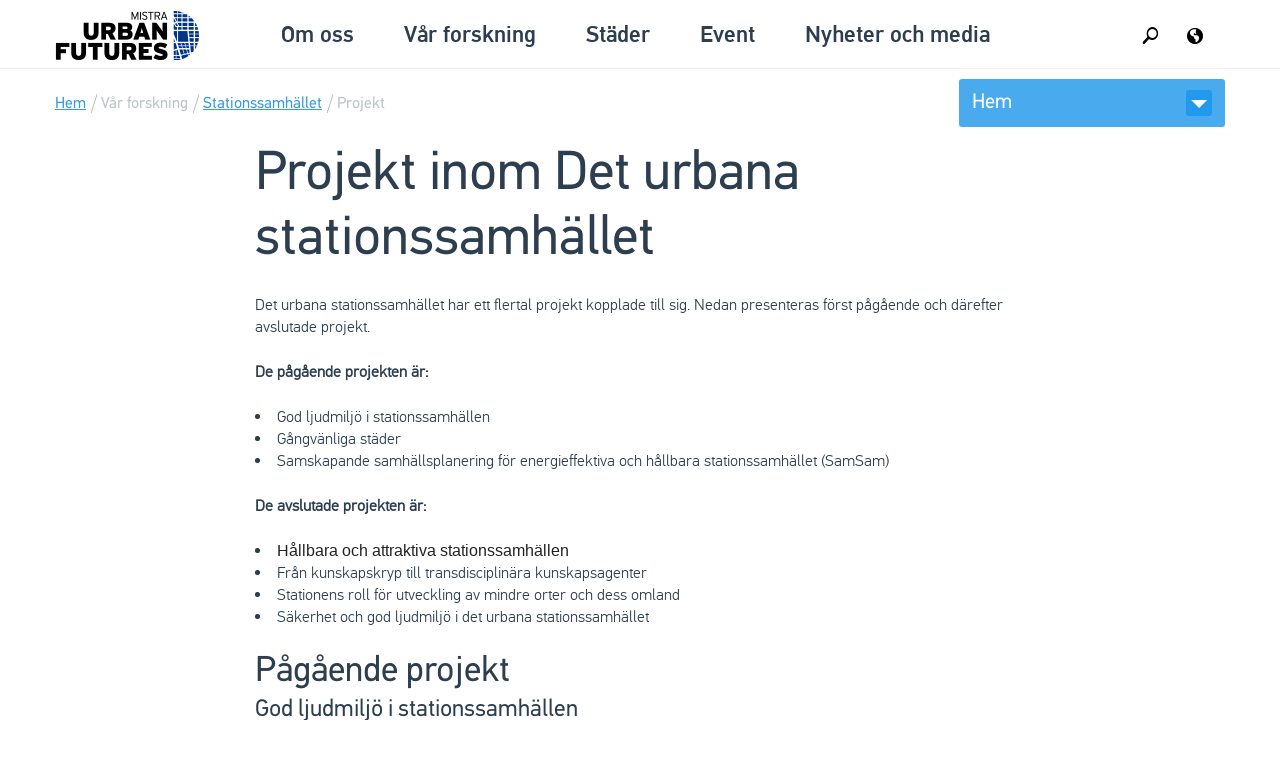

--- FILE ---
content_type: text/html; charset=UTF-8
request_url: https://www.mistraurbanfutures.org/sv/stationssamhallet/projekt
body_size: 14002
content:
<!DOCTYPE html>
<html lang="sv" dir="ltr" prefix="content: http://purl.org/rss/1.0/modules/content/  dc: http://purl.org/dc/terms/  foaf: http://xmlns.com/foaf/0.1/  og: http://ogp.me/ns#  rdfs: http://www.w3.org/2000/01/rdf-schema#  schema: http://schema.org/  sioc: http://rdfs.org/sioc/ns#  sioct: http://rdfs.org/sioc/types#  skos: http://www.w3.org/2004/02/skos/core#  xsd: http://www.w3.org/2001/XMLSchema# ">
  <head>
    <meta charset="utf-8" />
<script>(function(i,s,o,g,r,a,m){i["GoogleAnalyticsObject"]=r;i[r]=i[r]||function(){(i[r].q=i[r].q||[]).push(arguments)},i[r].l=1*new Date();a=s.createElement(o),m=s.getElementsByTagName(o)[0];a.async=1;a.src=g;m.parentNode.insertBefore(a,m)})(window,document,"script","https://www.google-analytics.com/analytics.js","ga");ga("create", "UA-26726893-1", {"cookieDomain":"auto"});ga("set", "anonymizeIp", true);ga("send", "pageview");</script>
<meta name="Generator" content="Drupal 8 (https://www.drupal.org)" />
<meta name="MobileOptimized" content="width" />
<meta name="HandheldFriendly" content="true" />
<meta name="viewport" content="width=device-width, initial-scale=1.0" />
<link rel="alternate" hreflang="en" href="https://www.mistraurbanfutures.org/en/station-communities/projects" />
<link rel="alternate" hreflang="sv" href="https://www.mistraurbanfutures.org/sv/stationssamhallet/projekt" />
<link rel="shortcut icon" href="/sites/mistraurbanfutures.org/themes/muf/favicon.ico" type="image/vnd.microsoft.icon" />
<link rel="canonical" href="/sv/stationssamhallet/projekt" />
<link rel="shortlink" href="/sv/node/2088" />
<link rel="revision" href="/sv/stationssamhallet/projekt" />

    <title>Projekt | Mistra Urban Futures</title>
    <style media="all">
@import url("/core/assets/vendor/normalize-css/normalize.css?ptlrqy");
@import url("/core/misc/normalize-fixes.css?ptlrqy");
@import url("/modules/ajax_loader/css/throbber-general.css?ptlrqy");
@import url("/sites/mistraurbanfutures.org/modules/muf_doi/assets/form.css?ptlrqy");
@import url("/core/themes/stable/css/system/components/ajax-progress.module.css?ptlrqy");
@import url("/core/themes/stable/css/system/components/align.module.css?ptlrqy");
@import url("/core/themes/stable/css/system/components/autocomplete-loading.module.css?ptlrqy");
@import url("/core/themes/stable/css/system/components/fieldgroup.module.css?ptlrqy");
@import url("/core/themes/stable/css/system/components/container-inline.module.css?ptlrqy");
@import url("/core/themes/stable/css/system/components/clearfix.module.css?ptlrqy");
@import url("/core/themes/stable/css/system/components/details.module.css?ptlrqy");
@import url("/core/themes/stable/css/system/components/hidden.module.css?ptlrqy");
@import url("/core/themes/stable/css/system/components/item-list.module.css?ptlrqy");
@import url("/core/themes/stable/css/system/components/js.module.css?ptlrqy");
@import url("/core/themes/stable/css/system/components/nowrap.module.css?ptlrqy");
@import url("/core/themes/stable/css/system/components/position-container.module.css?ptlrqy");
@import url("/core/themes/stable/css/system/components/progress.module.css?ptlrqy");
@import url("/core/themes/stable/css/system/components/reset-appearance.module.css?ptlrqy");
@import url("/core/themes/stable/css/system/components/resize.module.css?ptlrqy");
@import url("/core/themes/stable/css/system/components/sticky-header.module.css?ptlrqy");
@import url("/core/themes/stable/css/system/components/system-status-counter.css?ptlrqy");
@import url("/core/themes/stable/css/system/components/system-status-report-counters.css?ptlrqy");
@import url("/core/themes/stable/css/system/components/system-status-report-general-info.css?ptlrqy");
@import url("/core/themes/stable/css/system/components/tabledrag.module.css?ptlrqy");
@import url("/core/themes/stable/css/system/components/tablesort.module.css?ptlrqy");
@import url("/core/themes/stable/css/system/components/tree-child.module.css?ptlrqy");
@import url("/modules/simpleaddress/css/simpleaddress.field.css?ptlrqy");
@import url("/core/themes/stable/css/views/views.module.css?ptlrqy");
@import url("/sites/mistraurbanfutures.org/files/css/responsive_menu_breakpoint.css?ptlrqy");
@import url("/libraries/mmenu/dist/jquery.mmenu.all.css?ptlrqy");
@import url("/modules/ajax_loader/css/three-bounce.css?ptlrqy");
</style>
<style media="all">
@import url("/modules/inspect/vendor/simplecomplex/inspect/css/inspect_format_output.css?ptlrqy");
@import url("/modules/extlink/extlink.css?ptlrqy");
</style>
<style media="all">
@import url("/sites/mistraurbanfutures.org/themes/muf/css/reset.css?ptlrqy");
@import url("/sites/mistraurbanfutures.org/themes/muf/css/main.css?ptlrqy");
@import url("/sites/mistraurbanfutures.org/themes/muf/css/typo.css?ptlrqy");
@import url("/sites/mistraurbanfutures.org/themes/muf/css/icons.css?ptlrqy");
@import url("/sites/mistraurbanfutures.org/themes/muf/css/buttons.css?ptlrqy");
@import url("/sites/mistraurbanfutures.org/themes/muf/css/form.css?ptlrqy");
@import url("/sites/mistraurbanfutures.org/themes/muf/css/responsive_menu.css?ptlrqy");
@import url("/sites/mistraurbanfutures.org/themes/muf/css/search.css?ptlrqy");
@import url("/sites/mistraurbanfutures.org/themes/muf/css/media-roller.css?ptlrqy");
@import url("/sites/mistraurbanfutures.org/themes/muf/css/wysiwyg-layout.css?ptlrqy");
@import url("/sites/mistraurbanfutures.org/themes/muf/css/ss-social.css?ptlrqy");
@import url("/sites/mistraurbanfutures.org/themes/muf/css/ss-standard.css?ptlrqy");
@import url("/sites/mistraurbanfutures.org/themes/muf/css/tabs.css?ptlrqy");
@import url("/sites/mistraurbanfutures.org/themes/muf/css/superfish.css?ptlrqy");
@import url("/sites/mistraurbanfutures.org/themes/muf/css/grid.css?ptlrqy");
@import url("/sites/mistraurbanfutures.org/themes/muf/css/slider.css?ptlrqy");
@import url("/sites/mistraurbanfutures.org/themes/muf/css/drupaladmin.css?ptlrqy");
@import url("/sites/mistraurbanfutures.org/themes/muf/css/responsive.css?ptlrqy");
@import url("/core/themes/classy/css/components/progress.css?ptlrqy");
@import url("/core/themes/classy/css/components/messages.css?ptlrqy");
</style>

    <script type="application/json" data-drupal-selector="drupal-settings-json">{"path":{"baseUrl":"\/","scriptPath":null,"pathPrefix":"sv\/","currentPath":"node\/2088","currentPathIsAdmin":false,"isFront":false,"currentLanguage":"sv"},"pluralDelimiter":"\u0003","ajaxPageState":{"libraries":"ajax_loader\/ajax_loader.throbber,classy\/base,classy\/messages,core\/html5shiv,core\/normalize,extlink\/drupal.extlink,google_analytics\/google_analytics,inspect\/drupal.inspect,muf\/global-css,muf\/global-js,muf_doi\/doi-lookup,responsive_menu\/responsive_menu.breakpoint,responsive_menu\/responsive_menu.config,simpleaddress\/drupal.simpleaddress-links,system\/base,views\/views.module","theme":"muf","theme_token":null},"ajaxTrustedUrl":{"\/sv\/search\/node":true},"responsive_menu":{"position":"left","theme":"theme-light","pagedim":"pagedim","breakpoint":"(min-width: 1070px)","extension_keyboard":true,"superfish":{"active":false,"delay":300,"speed":100,"speedOut":100}},"ajaxLoader":{"markup":"\u003Cdiv class=\u0022ajax-throbber sk-three-bounce\u0022\u003E\n              \u003Cdiv class=\u0022sk-child sk-bounce1\u0022\u003E\u003C\/div\u003E\n              \u003Cdiv class=\u0022sk-child sk-bounce2\u0022\u003E\u003C\/div\u003E\n              \u003Cdiv class=\u0022sk-child sk-bounce3\u0022\u003E\u003C\/div\u003E\n            \u003C\/div\u003E","hideAjaxMessage":false,"alwaysFullscreen":false,"throbberPosition":"body"},"google_analytics":{"trackOutbound":true,"trackMailto":true,"trackDownload":true,"trackDownloadExtensions":"7z|aac|arc|arj|asf|asx|avi|bin|csv|doc(x|m)?|dot(x|m)?|exe|flv|gif|gz|gzip|hqx|jar|jpe?g|js|mp(2|3|4|e?g)|mov(ie)?|msi|msp|pdf|phps|png|ppt(x|m)?|pot(x|m)?|pps(x|m)?|ppam|sld(x|m)?|thmx|qtm?|ra(m|r)?|sea|sit|tar|tgz|torrent|txt|wav|wma|wmv|wpd|xls(x|m|b)?|xlt(x|m)|xlam|xml|z|zip"},"data":{"extlink":{"extTarget":true,"extTargetNoOverride":null,"extNofollow":null,"extFollowNoOverride":null,"extClass":"0","extLabel":"(link is external)","extImgClass":false,"extSubdomains":false,"extExclude":"","extInclude":"","extCssExclude":"","extCssExplicit":"","extAlert":false,"extAlertText":"","mailtoClass":"0","mailtoLabel":"(link sends email)"}},"user":{"uid":0,"permissionsHash":"772cc6cc1f04a231d16226b893ee509528bd6161e7787df2242ee428b2f2d667"}}</script>

<!--[if lte IE 8]>
<script src="/core/assets/vendor/html5shiv/html5shiv.min.js?v=3.7.3"></script>
<![endif]-->
<script src="/core/assets/vendor/domready/ready.min.js?v=1.0.8"></script>
<script src="/core/assets/vendor/jquery/jquery.min.js?v=3.2.1"></script>
<script src="/core/misc/drupalSettingsLoader.js?v=8.6.10"></script>
<script src="/sites/mistraurbanfutures.org/files/sv_XC5sk6zqTMbYtaDlKy4Z3N-ygz2XH9MEPnLcL4_H9n8.js?ptlrqy"></script>
<script src="/core/misc/drupal.js?v=8.6.10"></script>
<script src="/core/misc/drupal.init.js?v=8.6.10"></script>
<script src="/sites/mistraurbanfutures.org/themes/muf/js/ss-social.js?ptlrqy"></script>
<script src="/sites/mistraurbanfutures.org/themes/muf/js/ss-standard.js?ptlrqy"></script>
<script src="/sites/mistraurbanfutures.org/themes/muf/js/froogaloop.min.js?ptlrqy"></script>
<script src="/sites/mistraurbanfutures.org/themes/muf/js/jquery.flexslider-min.js?ptlrqy"></script>
<script src="/sites/mistraurbanfutures.org/themes/muf/js/media-roller.js?ptlrqy"></script>
<script src="/sites/mistraurbanfutures.org/themes/muf/js/main.js?ptlrqy"></script>

  </head>
  <body class="html path-node page-node-type-page page">
        <a href="#main-content" class="visually-hidden focusable skip-link">
      Hoppa till huvudinnehåll
    </a>
    
      <div class="dialog-off-canvas-main-canvas" data-off-canvas-main-canvas>
    <div id="main">
    
					<header id="header" class="clearfix">
		    <div class="inner">
  	    <a class="logo" id="logo-header" href="https://www.mistraurbanfutures.org/sv"></a>	
        <nav id="menu">
		                          




            <div>
                                                <ul  class="menu">
                         
                                                        <li class="menu-icon-1090 menu-alt">
                                        <a href="" target="_self" data-drupal-link-system-path="&lt;front&gt;">Om oss</a>
                                            

            <div>
                                                <ul>
                         
                                                            <li>
                                        <a href="/sv/vart-arbetssatt/vision" data-drupal-link-system-path="node/1161">Vision</a>
                                        </li>
                                                            <li>
                                        <a href="/sv/urban-futures/utmaningar" data-drupal-link-system-path="node/1005">Utmaningar</a>
                                        </li>
                                                            <li>
                                        <a href="/sv/vart-arbetssatt/vara-utgangspunkter" data-drupal-link-system-path="node/1065">Våra utgångspunkter</a>
                                        </li>
                                                            <li>
                                        <a href="/sv/om-oss/hitta-personer" data-drupal-link-system-path="node/2171">Hitta personer</a>
                                        </li>
                                                            <li>
                                        <a href="/sv/om-oss/kontakta-oss" data-drupal-link-system-path="node/14">Kontakta oss</a>
                                        </li>
                                                            <li>
                                        <a href="/sv/organisation/board-directors" title="Board of Directors" data-drupal-link-system-path="node/264">Styrelse</a>
                                        </li>
                                                            <li>
                                        <a href="/sv/om-oss/konsortiet" data-drupal-link-system-path="node/190">Konsortiet</a>
                                        </li>
                                                            <li>
                                        <a href="/sv/organisation/partners" data-drupal-link-system-path="node/1962">Partners</a>
                                        </li>
                                                            <li>
                                        <a href="/sv/om-oss/strategic-plan" data-drupal-link-system-path="node/1106">Strategisk plan</a>
                                        </li>
                                                            <li>
                                        <a href="/sv/organisation/hur-vi-behandlar-personuppgifter" title="Behandling av personuppgifter" data-drupal-link-system-path="node/2819">Om personuppgifter</a>
                                        </li>
                                                            <li>
                                        <a href="/sv/node/3038" data-drupal-link-system-path="node/3038">About</a>
                                        </li>
                                                            <li>
                                        <a href="/sv/node/2722" data-drupal-link-system-path="node/2722">Anti-corruption</a>
                                        </li>
                                                            <li>
                                        <a href="/sv/node/2899" data-drupal-link-system-path="node/2899">Whistleblowing - Guidelines</a>
                                        </li>
                
            </ul>
                </div>


                                        </li>
                                                        <li class="menu-icon-494 menu-alt">
                                        <a href="" target="_self" data-drupal-link-system-path="&lt;front&gt;">Vår forskning</a>
                                            

            <div>
                                                <ul>
                         
                                                            <li>
                                        <a href="/sv/var-forskning/overblick-projekt" data-drupal-link-system-path="node/153">Projekt</a>
                                        </li>
                                                            <li>
                                        <a href="/sv/var-forskning/publikationer" data-drupal-link-system-path="node/157">Publikationer</a>
                                        </li>
                                                            <li>
                                        <a href="/sv/var-forskning/forskningsagenda" data-drupal-link-system-path="node/1206">Forskningsagenda</a>
                                        </li>
                                                            <li>
                                        <a href="/sv/var-forskning/forskarskola" data-drupal-link-system-path="node/1938">Forskarskola</a>
                                        </li>
                                                            <li>
                                        <a href="/sv/var-forskning/forskarnatverk" data-drupal-link-system-path="node/730">Forskarnätverk</a>
                                        </li>
                                                            <li>
                                        <a href="/sv/node/3052" data-drupal-link-system-path="node/3052">Sida Programme 2020</a>
                                        </li>
                                                            <li>
                                        <a href="/sv/projekt/sigurd-stadsplaneringsinvesteringars-effekter-och-varden" data-drupal-link-system-path="node/2795">SIGURD</a>
                                        </li>
                
            </ul>
                </div>


                                        </li>
                                                        <li class="menu-icon-622 menu-alt">
                                        <a href="/sv/ett-globalt-natverk/lokala-plattformar" target="_self" data-drupal-link-system-path="node/135">Städer</a>
                                            

            <div>
                                                <ul>
                         
                                                            <li>
                                        <a href="/sv/lip/kapstaden" data-drupal-link-system-path="node/13">Cape Town</a>
                                        </li>
                                                            <li>
                                        <a href="/sv/lip/goteborg" data-drupal-link-system-path="node/4">Göteborg</a>
                                        </li>
                                                            <li>
                                        <a href="/sv/node/154" data-drupal-link-system-path="node/154">Kisumu</a>
                                        </li>
                                                            <li>
                                        <a href="/sv/node/128" data-drupal-link-system-path="node/128">Sheffield-Manchester</a>
                                        </li>
                                                            <li>
                                        <a href="/sv/lip/skane" data-drupal-link-system-path="node/1834">Skåne</a>
                                        </li>
                                                            <li>
                                        <a href="/sv/lip/stockholm" data-drupal-link-system-path="node/1964">Stockholm</a>
                                        </li>
                                                            <li>
                                        <a href="/sv/node/2840" data-drupal-link-system-path="node/2840">Shimla</a>
                                        </li>
                                                            <li>
                                        <a href="/sv/node/2839" data-drupal-link-system-path="node/2839">Buenos Aires</a>
                                        </li>
                
            </ul>
                </div>


                                        </li>
                                                        <li class="menu-icon-774 menu-alt">
                                        <a href="/sv/events-overview" data-drupal-link-system-path="node/156">Event</a>
                                        </li>
                                                        <li class="menu-icon-788 menu-alt">
                                        <a href="/sv/media-and-news" target="_self" data-drupal-link-system-path="node/222">Nyheter och media</a>
                                            

            <div>
                                                <ul>
                         
                                                            <li>
                                        <a href="/sv/media-and-news" data-drupal-link-system-path="node/222">Nyheter och releaser</a>
                                        </li>
                                                            <li>
                                        <a href="/sv/nyheter-och-media/andra-om-oss" data-drupal-link-system-path="node/288">Andra om oss</a>
                                        </li>
                                                            <li>
                                        <a href="/sv/nyheter-och-media/arsrapporter" data-drupal-link-system-path="node/542">Årsrapporter</a>
                                        </li>
                                                            <li>
                                        <a href="/sv/video" data-drupal-link-system-path="node/2173">Video</a>
                                        </li>
                                                            <li>
                                        <a href="/sv/blog" data-drupal-link-system-path="blog">Blogg</a>
                                        </li>
                                                            <li>
                                        <a href="/sv/nyheter-och-media/vara-nyhetsbrev" data-drupal-link-system-path="node/2894">Våra nyhetsbrev</a>
                                        </li>
                
            </ul>
                </div>


                                        </li>
                
            </ul>
                </div>




	      </nav>

    			<div class="responsive-menu-toggle-wrapper responsive-menu-toggle block block-responsive-menu block-responsive-menu-toggle">
  
    
      <a id="toggle-icon" class="toggle responsive-menu-toggle-icon" title="Menu" href="#off-canvas">
  <span class="icon"></span>
</a>

  </div>


<div class="block-locale block block-language block-language-blocklanguage-interface search-wrapper" role="navigation" id="block-locale-language">

  
      <h2 class="visually-hidden">Language:</h2>
    
  <a href="#" title="language" class="ss-globe globe"></a>
  <div class="content">
    <ul class="language-switcher-language-url"><li hreflang="en" data-drupal-link-system-path="node/2088" class="en"><a href="/en/station-communities/projects" class="language-link" hreflang="en" data-drupal-link-system-path="node/2088">English</a></li><li hreflang="sv" data-drupal-link-system-path="node/2088" class="sv is-active"><a href="/sv/stationssamhallet/projekt" class="language-link is-active" hreflang="sv" data-drupal-link-system-path="node/2088">Svenska</a></li></ul>
  </div>
</div>





<div class="search-wrapper">
  <a href="#" class="ss-search search"></a>
    <div id="search-box">
    <div class="container-inline">
      <form class="search-block-form" data-drupal-selector="search-block-form" action="/sv/search/node" method="get" id="search-block-form" accept-charset="UTF-8">
  <div class="js-form-item form-item js-form-type-search form-type-search js-form-item-keys form-item-keys form-no-label">
      <label for="edit-keys" class="visually-hidden">Sök</label>
        <input title="Ange de termer du vill söka efter." placeholder="Sök..." onfocus="this.placeholder = &#039;&#039;" onblur="this.placeholder = &#039;Sök...&#039;" data-drupal-selector="edit-keys" type="search" id="edit-keys" name="keys" value="" size="15" maxlength="128" class="form-search" />

        </div>
<input data-drupal-selector="edit-advanced-form" type="hidden" name="advanced-form" value="1" />
<input data-drupal-selector="edit-f-0" type="hidden" name="f[0]" value="language:sv" />
<div data-drupal-selector="edit-actions" class="form-actions js-form-wrapper form-wrapper" id="edit-actions"><input data-drupal-selector="edit-submit" type="submit" id="edit-submit" value="Sök" class="button js-form-submit form-submit" />
</div>

</form>

    </div>
  </div>
  </div>


		
      </div>
    </header>
    
    <div id="main-second">
      
      
      
       			<div class="breadcrumb top inner">
				  <div class="region region-breadcrumb">
    <div class="block block-system block-system-breadcrumb-block">
  
    
      
  <nav class="breadcrumb" role="navigation" aria-labelledby="system-breadcrumb">
    <h2 id="system-breadcrumb" class="visually-hidden">Länkstig</h2>
          <div class="breadcrumb">
        
                    <a href="/sv">Hem</a>
              </div>
          <div class="breadcrumb">
                <span></span>
        
                    <a class="grey" href="#">Vår forskning</a>
              </div>
          <div class="breadcrumb">
                <span></span>
        
                    <a href="/sv/projekt/det-urbana-stationssamhallet-vagen-mot-ett-resurssnalt-resande">Stationssamhället</a>
              </div>
          <div class="breadcrumb">
                <span></span>
        
                    <a class="grey" href="#">Projekt</a>
              </div>
      </nav>


  </div>

  </div>

			</div>
	            
            <div class="region region-above-content">
    <div id="local-nav-wrapper" class="inner menu-right">
    <nav id="local-nav">
        <header class="trigger">
            <h2></h2>
            <span class="arrow-wrapper"><span class="arrow"></span></span>
        </header>
        




            <div>
                                                <ul  class="menu">
                                             <li class="parent">
                        <a href="/sv/projekt/det-urbana-stationssamhallet-vagen-mot-ett-resurssnalt-resande">Stationssamhället</a>
                    </li>
                
                                                        <li class="menu-icon-4390 menu-alt">
                                        <a href="/sv/stationssamhallet/aktiviteter" data-drupal-link-system-path="node/2086">Aktiviteter</a>
                                        </li>
                                                        <li class="menu-icon-4391 menu-alt">
                                        <a href="/sv/stationssamhallet/projekt" data-drupal-link-system-path="node/2088" class="is-active">Projekt</a>
                                        </li>
                                                        <li class="menu-icon-4389 menu-alt">
                                        <a href="/sv/stationssamhallet/projektdeltagare" data-drupal-link-system-path="node/2089">Projektdeltagare</a>
                                        </li>
                
            </ul>
                </div>




    </nav>
</div>

  </div>

          
          
            <div class="region region-content">
    <div class="block block-views block-views-blockmedia-thumbnails-block">
  
    
      <div class="views-element-container">

 



</div>

  </div>
<div class="block block-system block-system-main-block">
  
    
      <div id="node-2088"  data-history-node-id="2088" role="article" about="/sv/stationssamhallet/projekt" typeof="schema:WebPage" class="node node--type-page node--view-mode-full">

  

  
      <span property="schema:name" content="Projekt" class="rdf-meta hidden"></span>


  
    <div class="node__content">
    
      	  <div>
	    	        <article class="wysiwyg-layout">
	        	<div class="wysiwyg">
	        		<h1>Projekt inom Det urbana stationssamhället</h1>
<p>Det urbana stationssamhället har ett flertal projekt kopplade till sig. Nedan presenteras först pågående och därefter avslutade projekt.</p>
<p><strong>De pågående projekten är:</strong></p>
<ul><li>God ljudmiljö i stationssamhällen</li>
<li>Gångvänliga städer</li>
<li>Samskapande samhällsplanering för energieffektiva och hållbara stationssamhället (SamSam)</li>
</ul><p><strong>De avslutade projekten är:</strong></p>
<ul><li><span style="display: inline !important; float: none; background-color: transparent; color: rgb(34, 34, 34); cursor: text; font-family: Arial,Verdana,sans-serif; font-size: 16px; font-style: normal; font-variant: normal; font-weight: 400; letter-spacing: normal; orphans: 2; text-align: left; text-decoration: none; text-indent: 0px; text-transform: none; -webkit-text-stroke-width: 0px; white-space: normal; word-spacing: 0px;">Hållbara och attraktiva stationssamhällen</span></li>
<li>Från kunskapskryp till transdisciplinära kunskapsagenter</li>
<li>Stationens roll för utveckling av mindre orter och dess omland</li>
<li>Säkerhet och god ljudmiljö i det urbana stationssamhället</li>
</ul><h2>Pågående projekt</h2>
<h4>God ljudmiljö i stationssamhällen</h4>
<p>I december 2017 beviljades projektet God ljudmiljö i stationssamhällen finansiering från Vinnova, inom ramarna för programmet InfraSweden 2030, för att ta fram verktygslåda och exempel till nytta för klimat, hälsa och resurseffektivitet i stationssamhällen. Projektet pågår under 18 månader och syftar till att underlätta implementeringen av bulleråtgärder i infrastrukturen vid järnvägsstationer. Målet är att sammanställa en digital verktygslåda med metodik och exempelsamling för demonstration av tekniska bullerdämpande åtgärder. Målgruppen för projektet är kommuner, Trafikverket, kollektivtrafikmyndigheter med flera. </p>
<p>Finansiärer av projektet är <a href="http://www.infrasweden2030.se/">InfraSweden2030</a> (genom <a href="https://www.vinnova.se/">VINNOVA</a>), <a href="https://www.trafikverket.se/">Trafikverket </a>och <a href="http://www.vgregion.se/">Västra Götalandsregionen</a></p>
<p>Chalmers Tekniska Högskola och RISE Research Institutes of Sweden driver projektet och ansvarar för bland annat modellering och bullerberäkningar. Projektledare är Krister Larsson vid RISE, <a href="mailto:krister.larsson@ri.se">krister.larsson@ri.se</a></p>
<h4>Gångvänliga städer</h4>
<p>Thomas Höjemo är doktorand vid Federal University of Rio Grande do Sul i Porto Alegre, Brasilien. Hans forskning kretsar kring städer ur de gåendes perspektiv och hur miljön runt omkring påverkar hur vi väljer, eller inte väljer att gå. I sin forskning studerar Thomas områden i eller i närheten av Göteborg och planerar att genomföra sin fallstudie i Varberg under sommaren 2018. I Brasilien har Thomas professor Beatriz Fedrizzi som handledare och biträdande handledare vid Chalmers Tekniska Högskola är professor of the practice Anna-Johanna Klasander.</p>
<p>Rapporten "The Status och Walking in Policy and Planning - Views from different professions", Mistra Urban Futures Working Paper 2017:3 finns att ladda ner under rapporter. För mer information, kontakta Thomas Höjemo på <a href="mailto:thomas@snt.se">thomas@snt.se</a></p>
<p><iframe allowfullscreen="" frameborder="0" height="315" src="https://www.youtube.com/embed/geVn-GZL9-c" width="560"></iframe></p>
<p><em>Thomas Höjemo, The status of walking in policy and planning: Views from different professions (2017)</em></p>
<h4> </h4>
<h4>Samskapande samhällsplanering för energieffektiva och hållbara stationssamhällen (SamSam)</h4>
<p>Projektet SamSam finansieras av bland annat Energimyndigheten och startade 2017 och pågår till och med 2019. Projektet undersöker urbana strukturers och planeringsprocessers betydelse för att utveckla hållbar och energieffektiv tillgänglighet i nya och befintliga stationssamhällen. I frågeställningarna kopplas även aspekter som stationssamhällens attraktionskraft och platsidentitet an. Projektet vill nå ut till målgrupperna planerare, beslutfattare och civilsamhället med målen att:</p>
<ul><li>Öka kunskapen om hur kommuner och regioner i samskapande processer kan uppnå hållbara strukturer och livsstilar</li>
<li>Introducera och utvärdera metoder och verktyg i verkliga planeringsfall i samverkan mellan forskning och praktik</li>
<li>Förbättra genomförandet genom att stimulera lokala och regionala arenor och utveckla teoretiskt och praktiskt förankrad kunskap om strategisk planering och design</li>
</ul><p>Arbetet som sker inom ramarna för SamSam avses vara till nytta för fortsatt forskning och utbildning inom samhällsplanering och hållbar utveckling, så väl som för det praktiska planeringsarbetet inom institutioner och myndigheter, då främst kommuner. Resultatet ska främja energieffektiva och klimatsmarta fysiska strukturer och mobilitetsmönster.</p>
<p><a href="https://www.mistraurbanfutures.org/sv/samskapande-samhallsplanering-samsam">Klicka här för mer information om projektet </a></p>
<p>För ytterligare information om projektet, kontakta projektledare Tony Svensson <a href="mailto:tonysve@kth.se">tonysve@kth.se</a> eller professor Ulf Ranhagen <a href="mailto:ulf.ranhagen@sweco.se">ulf.ranhagen@sweco.se</a></p>
<h2>Avslutade projekt</h2>
<h4 style="background-color: transparent; color: rgb(34, 34, 34); cursor: text; font-family: Arial,Verdana,sans-serif; font-size: 16px; font-style: normal; font-variant: normal; font-weight: 700; letter-spacing: normal; margin-bottom: 21.28px; margin-left: 0px; margin-right: 0px; margin-top: 21.28px; orphans: 2; text-align: left; text-decoration: none; text-indent: 0px; text-transform: none; -webkit-text-stroke-width: 0px; white-space: normal; word-spacing: 0px;">Hållbara och attraktiva stationssamhällen (HASS)</h4>
<p style="background-color: transparent; color: rgb(34, 34, 34); cursor: text; font-family: Arial,Verdana,sans-serif; font-size: 16px; font-style: normal; font-variant: normal; font-weight: 400; letter-spacing: normal; margin-bottom: 16px; margin-left: 0px; margin-right: 0px; margin-top: 16px; orphans: 2; text-align: left; text-decoration: none; text-indent: 0px; text-transform: none; -webkit-text-stroke-width: 0px; white-space: normal; word-spacing: 0px;">Projektet Hållbara och attraktiva stationssamhällen (HASS) hade avslutningsseminarium den 18 januari 2018 på Göteborgsregionens kommunalförbund (GR) där flera av projektets parter deltog. </p>
<p style="background-color: transparent; color: rgb(34, 34, 34); cursor: text; font-family: Arial,Verdana,sans-serif; font-size: 16px; font-style: normal; font-variant: normal; font-weight: 400; letter-spacing: normal; margin-bottom: 16px; margin-left: 0px; margin-right: 0px; margin-top: 16px; orphans: 2; text-align: left; text-decoration: none; text-indent: 0px; text-transform: none; -webkit-text-stroke-width: 0px; white-space: normal; word-spacing: 0px;">Projektet har drivits av idén att hitta ett alternativ till den egna bilen som den enkla lösningen. Effektiv parkering och smarta mobilitetstjänster kopplade till bonussystem gör tät bebyggelse, minskat bilinnehav och nya resvanor både möjligt och efterfrågat. Projektet kommer att bidra till stationssamhällens hållbara tillväxt genom att utveckla och demonstrera produkter och tjänster kopplade till en effektiv markanvändning och hållbar lokalmobilitet. Invånarnas delaktighet och medskapande i kombination med utveckling av metodik för att ta fram affärsmodeller kommer vara centrala delar i projektet.</p>
<p style="background-color: transparent; color: rgb(34, 34, 34); cursor: text; font-family: Arial,Verdana,sans-serif; font-size: 16px; font-style: normal; font-variant: normal; font-weight: 400; letter-spacing: normal; margin-bottom: 16px; margin-left: 0px; margin-right: 0px; margin-top: 16px; orphans: 2; text-align: left; text-decoration: none; text-indent: 0px; text-transform: none; -webkit-text-stroke-width: 0px; white-space: normal; word-spacing: 0px;">Projektet har arbetat med:</p>
<ul style="background-color: transparent; color: rgb(34, 34, 34); font-family: Arial,Verdana,sans-serif; font-size: 16px; font-style: normal; font-variant: normal; font-weight: 400; letter-spacing: normal; orphans: 2; padding-bottom: 0px; padding-left: 40px; padding-right: 40px; padding-top: 0px; text-align: left; text-decoration: none; text-indent: 0px; text-transform: none; -webkit-text-stroke-width: 0px; white-space: normal; word-spacing: 0px;"><li style="background-color: transparent; color: rgb(34, 34, 34); cursor: text; font-family: Arial,Verdana,sans-serif; font-size: 16px; margin-bottom: 0px; margin-left: 0px; margin-right: 0px; margin-top: 0px;">Innovationer för en mer effektiv användning av värdefull stationsnära mark</li>
<li style="background-color: transparent; color: rgb(34, 34, 34); cursor: text; font-family: Arial,Verdana,sans-serif; font-size: 16px; margin-bottom: 0px; margin-left: 0px; margin-right: 0px; margin-top: 0px;">Innovationer som skapar möjligheter och incitament för att välja hållbara ressätt till och från stationen</li>
<li style="background-color: transparent; color: rgb(34, 34, 34); cursor: text; font-family: Arial,Verdana,sans-serif; font-size: 16px; margin-bottom: 0px; margin-left: 0px; margin-right: 0px; margin-top: 0px;">Innovationer som stöttar tjänstesamhället, det lokala näringslivet och social sammanhållning</li>
</ul><p style="background-color: transparent; color: rgb(34, 34, 34); cursor: text; font-family: Arial,Verdana,sans-serif; font-size: 16px; font-style: normal; font-variant: normal; font-weight: 400; letter-spacing: normal; margin-bottom: 16px; margin-left: 0px; margin-right: 0px; margin-top: 16px; orphans: 2; text-align: left; text-decoration: none; text-indent: 0px; text-transform: none; -webkit-text-stroke-width: 0px; white-space: normal; word-spacing: 0px;">Projektkonsortiet består av ett 20-tal aktörer i triple-helix samverkan:</p>
<p style="background-color: transparent; color: rgb(34, 34, 34); cursor: text; font-family: Arial,Verdana,sans-serif; font-size: 16px; font-style: normal; font-variant: normal; font-weight: 400; letter-spacing: normal; margin-bottom: 16px; margin-left: 0px; margin-right: 0px; margin-top: 16px; orphans: 2; text-align: left; text-decoration: none; text-indent: 0px; text-transform: none; -webkit-text-stroke-width: 0px; white-space: normal; word-spacing: 0px;">Offentlig sektor:</p>
<ul style="background-color: transparent; color: rgb(34, 34, 34); font-family: Arial,Verdana,sans-serif; font-size: 16px; font-style: normal; font-variant: normal; font-weight: 400; letter-spacing: normal; orphans: 2; padding-bottom: 0px; padding-left: 40px; padding-right: 40px; padding-top: 0px; text-align: left; text-decoration: none; text-indent: 0px; text-transform: none; -webkit-text-stroke-width: 0px; white-space: normal; word-spacing: 0px;"><li style="background-color: transparent; color: rgb(34, 34, 34); cursor: text; font-family: Arial,Verdana,sans-serif; font-size: 16px; margin-bottom: 0px; margin-left: 0px; margin-right: 0px; margin-top: 0px;"><a href="http://www.ale.se" style="background-color: transparent; color: rgb(0, 102, 204); cursor: auto; font-family: Arial,Verdana,sans-serif; font-size: 16px; margin-bottom: 0px; margin-left: 0px; margin-right: 0px; margin-top: 0px;">Ale kommun</a></li>
<li style="background-color: transparent; color: rgb(34, 34, 34); cursor: text; font-family: Arial,Verdana,sans-serif; font-size: 16px; margin-bottom: 0px; margin-left: 0px; margin-right: 0px; margin-top: 0px;"><a href="http://www.grkom.se" style="background-color: transparent; color: rgb(0, 102, 204); cursor: auto; font-family: Arial,Verdana,sans-serif; font-size: 16px; margin-bottom: 0px; margin-left: 0px; margin-right: 0px; margin-top: 0px;">Göteborgsregionens kommunalförbund (GR)</a></li>
<li style="background-color: transparent; color: rgb(34, 34, 34); cursor: text; font-family: Arial,Verdana,sans-serif; font-size: 16px; margin-bottom: 0px; margin-left: 0px; margin-right: 0px; margin-top: 0px;"><a href="http://www.lerum.se" style="background-color: transparent; color: rgb(0, 102, 204); cursor: auto; font-family: Arial,Verdana,sans-serif; font-size: 16px; margin-bottom: 0px; margin-left: 0px; margin-right: 0px; margin-top: 0px;">Lerum kommun</a></li>
<li style="background-color: transparent; color: rgb(34, 34, 34); cursor: text; font-family: Arial,Verdana,sans-serif; font-size: 16px; margin-bottom: 0px; margin-left: 0px; margin-right: 0px; margin-top: 0px;"><a href="http://www.vgregion.se" style="background-color: transparent; color: rgb(0, 102, 204); cursor: auto; font-family: Arial,Verdana,sans-serif; font-size: 16px; margin-bottom: 0px; margin-left: 0px; margin-right: 0px; margin-top: 0px;">Västra Götalandsregionen (VGR)</a></li>
<li style="background-color: transparent; color: rgb(34, 34, 34); cursor: text; font-family: Arial,Verdana,sans-serif; font-size: 16px; margin-bottom: 0px; margin-left: 0px; margin-right: 0px; margin-top: 0px;"><a href="http://www.vasttrafik.se" style="background-color: transparent; color: rgb(0, 102, 204); cursor: auto; font-family: Arial,Verdana,sans-serif; font-size: 16px; margin-bottom: 0px; margin-left: 0px; margin-right: 0px; margin-top: 0px;">Västtrafik</a></li>
</ul><p style="background-color: transparent; color: rgb(34, 34, 34); cursor: text; font-family: Arial,Verdana,sans-serif; font-size: 16px; font-style: normal; font-variant: normal; font-weight: 400; letter-spacing: normal; margin-bottom: 16px; margin-left: 0px; margin-right: 0px; margin-top: 16px; orphans: 2; text-align: left; text-decoration: none; text-indent: 0px; text-transform: none; -webkit-text-stroke-width: 0px; white-space: normal; word-spacing: 0px;">Näringsliv:</p>
<ul style="background-color: transparent; color: rgb(34, 34, 34); font-family: Arial,Verdana,sans-serif; font-size: 16px; font-style: normal; font-variant: normal; font-weight: 400; letter-spacing: normal; orphans: 2; padding-bottom: 0px; padding-left: 40px; padding-right: 40px; padding-top: 0px; text-align: left; text-decoration: none; text-indent: 0px; text-transform: none; -webkit-text-stroke-width: 0px; white-space: normal; word-spacing: 0px;"><li style="background-color: transparent; color: rgb(34, 34, 34); cursor: text; font-family: Arial,Verdana,sans-serif; font-size: 16px; margin-bottom: 0px; margin-left: 0px; margin-right: 0px; margin-top: 0px;"><a href="http://www.alebygg.se" style="background-color: transparent; color: rgb(0, 102, 204); cursor: auto; font-family: Arial,Verdana,sans-serif; font-size: 16px; margin-bottom: 0px; margin-left: 0px; margin-right: 0px; margin-top: 0px;">Ale Bygg</a></li>
<li style="background-color: transparent; color: rgb(34, 34, 34); cursor: text; font-family: Arial,Verdana,sans-serif; font-size: 16px; margin-bottom: 0px; margin-left: 0px; margin-right: 0px; margin-top: 0px;"><a href="http://www.bzzt.se" style="background-color: transparent; color: rgb(0, 102, 204); cursor: auto; font-family: Arial,Verdana,sans-serif; font-size: 16px; margin-bottom: 0px; margin-left: 0px; margin-right: 0px; margin-top: 0px;">Bzzt</a></li>
<li style="background-color: transparent; color: rgb(34, 34, 34); cursor: text; font-family: Arial,Verdana,sans-serif; font-size: 16px; margin-bottom: 0px; margin-left: 0px; margin-right: 0px; margin-top: 0px;"><a href="http://www.cleverapps.se" style="background-color: transparent; color: rgb(0, 102, 204); cursor: auto; font-family: Arial,Verdana,sans-serif; font-size: 16px; margin-bottom: 0px; margin-left: 0px; margin-right: 0px; margin-top: 0px;">CleverApps</a></li>
<li style="background-color: transparent; color: rgb(34, 34, 34); cursor: text; font-family: Arial,Verdana,sans-serif; font-size: 16px; margin-bottom: 0px; margin-left: 0px; margin-right: 0px; margin-top: 0px;"><a href="http://www.derome.se" style="background-color: transparent; color: rgb(0, 102, 204); cursor: auto; font-family: Arial,Verdana,sans-serif; font-size: 16px; margin-bottom: 0px; margin-left: 0px; margin-right: 0px; margin-top: 0px;">Derome</a></li>
<li style="background-color: transparent; color: rgb(34, 34, 34); cursor: text; font-family: Arial,Verdana,sans-serif; font-size: 16px; margin-bottom: 0px; margin-left: 0px; margin-right: 0px; margin-top: 0px;"><a href="http://www.förbo.se" style="background-color: transparent; color: rgb(0, 102, 204); cursor: auto; font-family: Arial,Verdana,sans-serif; font-size: 16px; margin-bottom: 0px; margin-left: 0px; margin-right: 0px; margin-top: 0px;">Förbo</a></li>
<li style="background-color: transparent; color: rgb(34, 34, 34); cursor: text; font-family: Arial,Verdana,sans-serif; font-size: 16px; margin-bottom: 0px; margin-left: 0px; margin-right: 0px; margin-top: 0px;"><a href="http://www.handelsbanken.se" style="background-color: transparent; color: rgb(0, 102, 204); cursor: auto; font-family: Arial,Verdana,sans-serif; font-size: 16px; margin-bottom: 0px; margin-left: 0px; margin-right: 0px; margin-top: 0px;">Handelsbanken</a></li>
<li style="background-color: transparent; color: rgb(34, 34, 34); cursor: text; font-family: Arial,Verdana,sans-serif; font-size: 16px; margin-bottom: 0px; margin-left: 0px; margin-right: 0px; margin-top: 0px;"><a href="http://www.hsb.se" style="background-color: transparent; color: rgb(0, 102, 204); cursor: auto; font-family: Arial,Verdana,sans-serif; font-size: 16px; margin-bottom: 0px; margin-left: 0px; margin-right: 0px; margin-top: 0px;">HSB</a></li>
<li style="background-color: transparent; color: rgb(34, 34, 34); cursor: text; font-family: Arial,Verdana,sans-serif; font-size: 16px; margin-bottom: 0px; margin-left: 0px; margin-right: 0px; margin-top: 0px;"><a href="http://www.ica.se" style="background-color: transparent; color: rgb(0, 102, 204); cursor: auto; font-family: Arial,Verdana,sans-serif; font-size: 16px; margin-bottom: 0px; margin-left: 0px; margin-right: 0px; margin-top: 0px;">ICA</a></li>
<li style="background-color: transparent; color: rgb(34, 34, 34); cursor: text; font-family: Arial,Verdana,sans-serif; font-size: 16px; margin-bottom: 0px; margin-left: 0px; margin-right: 0px; margin-top: 0px;"><a href="http://www.jutabo.se" style="background-color: transparent; color: rgb(0, 102, 204); cursor: auto; font-family: Arial,Verdana,sans-serif; font-size: 16px; margin-bottom: 0px; margin-left: 0px; margin-right: 0px; margin-top: 0px;">Jutabo</a></li>
<li style="background-color: transparent; color: rgb(34, 34, 34); cursor: text; font-family: Arial,Verdana,sans-serif; font-size: 16px; margin-bottom: 0px; margin-left: 0px; margin-right: 0px; margin-top: 0px;"><a href="http://www.skanska.se" style="background-color: transparent; color: rgb(0, 102, 204); cursor: auto; font-family: Arial,Verdana,sans-serif; font-size: 16px; margin-bottom: 0px; margin-left: 0px; margin-right: 0px; margin-top: 0px;">Skanska</a></li>
<li style="background-color: transparent; color: rgb(34, 34, 34); cursor: text; font-family: Arial,Verdana,sans-serif; font-size: 16px; margin-bottom: 0px; margin-left: 0px; margin-right: 0px; margin-top: 0px;"><a href="http://www.svenskfast.se" style="background-color: transparent; color: rgb(0, 102, 204); cursor: auto; font-family: Arial,Verdana,sans-serif; font-size: 16px; margin-bottom: 0px; margin-left: 0px; margin-right: 0px; margin-top: 0px;">Svensk Fastighetsförmedling</a></li>
<li style="background-color: transparent; color: rgb(34, 34, 34); cursor: text; font-family: Arial,Verdana,sans-serif; font-size: 16px; margin-bottom: 0px; margin-left: 0px; margin-right: 0px; margin-top: 0px;"><a href="http://www.wallenstam.se" style="background-color: transparent; color: rgb(0, 102, 204); cursor: auto; font-family: Arial,Verdana,sans-serif; font-size: 16px; margin-bottom: 0px; margin-left: 0px; margin-right: 0px; margin-top: 0px;">Wallenstam</a></li>
</ul><p style="background-color: transparent; color: rgb(34, 34, 34); cursor: text; font-family: Arial,Verdana,sans-serif; font-size: 16px; font-style: normal; font-variant: normal; font-weight: 400; letter-spacing: normal; margin-bottom: 16px; margin-left: 0px; margin-right: 0px; margin-top: 16px; orphans: 2; text-align: left; text-decoration: none; text-indent: 0px; text-transform: none; -webkit-text-stroke-width: 0px; white-space: normal; word-spacing: 0px;">Akademin:</p>
<ul style="background-color: transparent; color: rgb(34, 34, 34); font-family: Arial,Verdana,sans-serif; font-size: 16px; font-style: normal; font-variant: normal; font-weight: 400; letter-spacing: normal; orphans: 2; padding-bottom: 0px; padding-left: 40px; padding-right: 40px; padding-top: 0px; text-align: left; text-decoration: none; text-indent: 0px; text-transform: none; -webkit-text-stroke-width: 0px; white-space: normal; word-spacing: 0px;"><li style="background-color: transparent; color: rgb(34, 34, 34); cursor: text; font-family: Arial,Verdana,sans-serif; font-size: 16px; margin-bottom: 0px; margin-left: 0px; margin-right: 0px; margin-top: 0px;"><a href="http://www.chalmers.se" style="background-color: transparent; color: rgb(0, 102, 204); cursor: auto; font-family: Arial,Verdana,sans-serif; font-size: 16px; margin-bottom: 0px; margin-left: 0px; margin-right: 0px; margin-top: 0px;">Chalmers Tekniska Högskola</a></li>
<li style="background-color: transparent; color: rgb(34, 34, 34); cursor: text; font-family: Arial,Verdana,sans-serif; font-size: 16px; margin-bottom: 0px; margin-left: 0px; margin-right: 0px; margin-top: 0px;"><a href="http://www.ivl.se" style="background-color: transparent; color: rgb(0, 102, 204); cursor: auto; font-family: Arial,Verdana,sans-serif; font-size: 16px; margin-bottom: 0px; margin-left: 0px; margin-right: 0px; margin-top: 0px;">IVL Svenska Miljöinstitutet</a></li>
<li style="background-color: transparent; color: rgb(34, 34, 34); cursor: text; font-family: Arial,Verdana,sans-serif; font-size: 16px; margin-bottom: 0px; margin-left: 0px; margin-right: 0px; margin-top: 0px;"><a href="http://www.www.ri.se" style="background-color: transparent; color: rgb(0, 102, 204); cursor: auto; font-family: Arial,Verdana,sans-serif; font-size: 16px; margin-bottom: 0px; margin-left: 0px; margin-right: 0px; margin-top: 0px;">RISE Research Institutes of Sweden</a></li>
</ul><p style="background-color: transparent; color: rgb(34, 34, 34); cursor: text; font-family: Arial,Verdana,sans-serif; font-size: 16px; font-style: normal; font-variant: normal; font-weight: 400; letter-spacing: normal; margin-bottom: 16px; margin-left: 0px; margin-right: 0px; margin-top: 16px; orphans: 2; text-align: left; text-decoration: none; text-indent: 0px; text-transform: none; -webkit-text-stroke-width: 0px; white-space: normal; word-spacing: 0px;">Projektet är initierat inom ramarna för Mistra Urban Futures och koordineras av Göteborgsregionens kommunalförbund (GR).</p>
<h4>Från kunskapskryp till transdisciplinära kunskapsagenter</h4>
<p>I den genomförda förstudien syftade projektet till att få bättre förståelse för hur relationen mellan olika aktörer påverkas möjligheterna för kommuner att utveckla välfungerande stationssamhällen. Projektet har samlat empirisk kunskap om strukturer och relationer mellan aktörer som arbetar med att utveckla stationssamhällen genom fokusgrupper i kommunerna Laholm, Båstad, Stenungsund och Trollhättan. Fokusgrupperna har bestått av tjänstepersoner, politiker och andra aktörer och kommunen samarbetar med i arbetet med stationsutveckling. Rapporten finns under publikationer nedan.</p>
<p>Projektet finansierades av Mistra Urban Futures, Region Halland, Region Skåne och Länsstyrelsen i Skåne. Deltagare i projektet var:</p>
<ul><li><a href="http://www.bastad.se">Båstad kommun</a></li>
<li><a href="http://www.hh.se">Högskolan i Halmstad</a></li>
<li><a href="http://www.laholm.se">Laholm kommun</a></li>
<li><a href="http://www.lansstyrelsen.se/skane">Länsstyrelsen i Skåne</a></li>
<li><a href="http://www.mah.se">Malmö Högskola</a></li>
<li><a href="http://www.radar-arkplan.se">Radar Arkitekter</a></li>
<li><a href="http://www.regionhalland.se">Region Halland</a></li>
<li><a href="http://www.skane.se">Region Skåne</a></li>
<li><a href="http://www.stenungsund.se">Stenungsunds kommun</a></li>
<li><a href="http://www.trollhattan.se">Trollhättans Stad</a></li>
</ul><h4>Stationers roll för utveckling av mindre orter och dess omland</h4>
<p>Projektet genomförde en kunskapssammanställning, en kartläggning och en analys som fokuserade på stationens roll för mindre orter. Några av frågeställningarna för projektet var:</p>
<ul><li>Vad krävs för att en station ska få en positiv effekt på utvecklingen?</li>
<li>Hur stort upptagningsområde har en station?</li>
<li>Vilka effekter förutom resande har en station på landsbygden? </li>
</ul><p>Resultatet från projektet kan användas som ett kunskapsunderlag för exempelvis regionala framtidsbilder och avvägningar mellan olika prioriteringar inom kollektivtrafiken. Inom projektet har en serie om tre rapporter tagits fram:</p>
<ul><li>En kunskapsöversikt skriven av Elin Slätmo, Kulturgeografi vid Göteborgs universitet</li>
<li>En rapport om tågstationers möjligheter att bidra till utveckling av mindre orter skriven av Ramböll</li>
<li>En avslutande rapport byggd på intervjuer med boende på tre mindre orter med stationer</li>
</ul><p>Projektet finansierades av Tillväxtverket, Västra Götalandsregionen (VGR), Region Halland och deltagande kommuner.Deltagare i projektet var Göteborgs universitet (Kulturgeografiska institutionen), Västra Götalandsregionen och kommuner.</p>
<p>Alla rapporter finns att laddas ner bland filer. För mer information, kontakta Björn Johansson, Region Halland <a href="mailto:bjorn.k.johansson@regionhalland.se">bjorn.k.johansson@regionhalland.se</a></p>
<h4>Säkerhet och god ljudmiljö i det urbana stationssamhället</h4>
<p>Under 2014 genomfördes en förstudie av Trafikverket och Sveriges tekniska forskningsinstitut (numera RISE) där även White Arkitekter anlitades som en del av projektledningen. Projektet fokuserar på problem med risker och buller/vibrationer som innebär ett hinder för förtätning med bostäder och verksamheter i stationsnära lägen. Orsakerna är bland annat en otydlig ansvarsfördelning mellan statliga och lokala aktörer då det finns motstridiga centrala och lokala riktlinjer. Det finns även brister i dagens lösningar för bullerreduktion när det gäller krav på funktionalitet och estetik i urbana lägen. Arbetet inom ramarna för detta projekt har fokuserat på hur dessa hinder kan motverkas.</p>
<p>Projektets mål har bland annat varit att:</p>
<ul><li>Inventera och visa på goda exempel med befintliga lösningar</li>
<li>Utveckla innovativa multifunktionella lösningar som kan bli attraktiva</li>
<li>Demonstrera nya lösningar i några kommuner</li>
</ul><p>Projektet finansierades av Trafikverket och SP (numera RISE). För mer information, kontakta Krister Larsson <a href="mailto:krister.larsson@sp.se">krister.larsson@sp.se</a></p>

	        	</div>
	        </article>
	    	  </div>

  </div>

  
  


</div>

  </div>

  </div>

      <div id="below-content">
        <div class="inner">
    			  <div class="region region-below-content">
    <div class="block block-system block-system-breadcrumb-block">
  
    
      
  <nav class="breadcrumb" role="navigation" aria-labelledby="system-breadcrumb">
    <h2 id="system-breadcrumb" class="visually-hidden">Länkstig</h2>
          <div class="breadcrumb">
        
                    <a href="/sv">Hem</a>
              </div>
          <div class="breadcrumb">
                <span></span>
        
                    <a class="grey" href="#">Vår forskning</a>
              </div>
          <div class="breadcrumb">
                <span></span>
        
                    <a href="/sv/projekt/det-urbana-stationssamhallet-vagen-mot-ett-resurssnalt-resande">Stationssamhället</a>
              </div>
          <div class="breadcrumb">
                <span></span>
        
                    <a class="grey" href="#">Projekt</a>
              </div>
      </nav>


  </div>
<div class="social-share block block-block-content block-block-content9ed14457-e952-4ea6-b028-97a4d1dadd0b">
  
      <h2>Share icons</h2>      
      
            <div class="field field--name-body field--type-text-with-summary field--label-hidden field__item"><script>
    function socialShare(url, winWidth, winHeight) {
        var winTop = (screen.height / 2) - (winHeight / 2);
        var winLeft = (screen.width / 2) - (winWidth / 2);
        //window.open('http://www.facebook.com/sharer.php?s=100&p[title]=' + title + '&p[summary]=' + descr + '&p[url]=' + url + '&p[images][0]=' + image, 'sharer', 'top=' + winTop + ',left=' + winLeft + ',toolbar=0,status=0,width=' + winWidth + ',height=' + winHeight);
        window.open(url, 'sharer', 'top=' + winTop + ',left=' + winLeft + ',toolbar=0,status=0,width=' + winWidth + ',height=' + winHeight);
    }
</script>

<div class="addthis_toolbox">
<div class="custom_images">
<a class="addthis_button_facebook" href="javascript:socialShare('https://www.facebook.com/sharer.php?s=100&p[title]='+document.getElementsByTagName('title')[0].innerHTML+'&p[url]='+window.location.href, 520, 350)"><img alt="Share to Facebook" border="0" height="18" src="/themes/muf/images/fb-ico.png" width="10" /></a>
<a class="addthis_button_twitter" href="javascript:socialShare('https://twitter.com/intent/tweet?text='+window.location.href, 520, 300)"><img alt="Share to Twitter" border="0" height="15" src="/themes/muf/images/twitter-ico.png" width="16" /></a>
<a class="addthis_button_email" href="mailto:"><img alt="Email..." border="0" height="14" src="/themes/muf/images/mail-ico.png" width="18" /></a></div>
</div>
</div>
      
  </div>

  </div>

          <div class="clearfix"></div>
        </div>
		  </div>
    </div><!-- /#main -->  
    
    <footer id="footer">
      <div class="inner container">
<div class="row">
                    <div class="region region-footer">
    <div class="col-xs-12 col-sm-6 col-md-3 block block-block-content block-block-content923a4ff6-a769-4514-a667-680a1cc6bc16">
  
      <h2>Mistra Urban Futures</h2>      
      
            <div class="field field--name-body field--type-text-with-summary field--label-hidden field__item"><div class="footer-links">
<ul><li><a href="https://www.mistraurbanfutures.org/node/13">Cape Town</a></li>
<li><a href="https://www.mistraurbanfutures.org/node/4">Gothenburg</a></li>
<li><a href="https://www.mistraurbanfutures.org/node/128">Sheffield/Manchester</a></li>
<li><a href="https://www.mistraurbanfutures.org/node/154">Kisumu</a></li>
<li><a href="https://www.mistraurbanfutures.org/node/1834">Skåne</a></li>
<li><a href="https://www.mistraurbanfutures.org/node/1964">Stockholm</a></li>
</ul></div>
</div>
      
  </div>
<div class="col-xs-12 col-sm-6 col-md-3 block block-core block-broken">
  
    
      Detta block är trasigt eller saknas. Antingen saknar du innehåll eller så kan du behöva du aktivera den ursprungliga modulen.
  </div>
<div class="col-xs-12 col-sm-6 col-md-3 block block-block-content block-block-content55e61638-360d-4b7c-bc20-3dd1b3a408c0">
  
      <h2>Sociala medier</h2>      
      
            <div class="field field--name-body field--type-text-with-summary field--label-hidden field__item"><div class="item-list footer-links social-media">
<ul><li><a class="ss-icon ss-social" href="http://twitter.com/mistraurbanfut">twitter</a></li>
<li><a class="ss-icon ss-social" href="https://www.linkedin.com/company/mistra-urban-futures/">linkedin</a></li>
<li><a class="ss-icon ss-social" href="https://www.facebook.com/mistraurbanfuturesSE/">facebook</a></li>
<li><a class="ss-icon ss-social" href="http://youtube.com/mistraurbanfutures">youtube</a></li>
<li><a class="ss-icon ss-social" href="https://www.flickr.com/photos/mistraurbanfutures/">flickr</a></li>
</ul></div>
</div>
      
  </div>
<div class="col-xs-12 col-sm-6 col-md-3 block block-block-content block-block-content3f533682-cd73-4a9c-bba5-d0b9df3070db">
  
    
      
            <div class="field field--name-body field--type-text-with-summary field--label-hidden field__item"><p><span class="logo"><img alt="" data-entity-type="" data-entity-uuid="" height="46" src="https://www.mistraurbanfutures.org/files/logo135x46_0.png" typeof="foaf:Image" width="135" /></span></p>
<div class="clearfix"> </div>
<p> </p>
</div>
      
  </div>

  </div>

        </div>
      </div>
    </footer>  
      
        
</div> <!--End page-wrapper -->

  </div>

    <div class="off-canvas-wrapper"><div id="off-canvas">




            <div>
                                                <ul  class="menu">
                         
                                                        <li class="menu-icon-1090 menu-alt">
                                        <a href="" target="_self" data-drupal-link-system-path="&lt;front&gt;">Om oss</a>
                                            

            <div>
                                                <ul>
                         
                                                            <li>
                                        <a href="/sv/vart-arbetssatt/vision" data-drupal-link-system-path="node/1161">Vision</a>
                                        </li>
                                                            <li>
                                        <a href="/sv/urban-futures/utmaningar" data-drupal-link-system-path="node/1005">Utmaningar</a>
                                        </li>
                                                            <li>
                                        <a href="/sv/vart-arbetssatt/vara-utgangspunkter" data-drupal-link-system-path="node/1065">Våra utgångspunkter</a>
                                        </li>
                                                            <li>
                                        <a href="/sv/om-oss/hitta-personer" data-drupal-link-system-path="node/2171">Hitta personer</a>
                                        </li>
                                                            <li>
                                        <a href="/sv/om-oss/kontakta-oss" data-drupal-link-system-path="node/14">Kontakta oss</a>
                                        </li>
                                                            <li>
                                        <a href="/sv/organisation/board-directors" title="Board of Directors" data-drupal-link-system-path="node/264">Styrelse</a>
                                            

            <div>
                                                <ul  class="menu menu-level-2">
                         
                                                            <li>
                                        <a href="/sv/node/2824" data-drupal-link-system-path="node/2824">Fredrik Hörstedt</a>
                                        </li>
                                                            <li>
                                        <a href="/sv/node/2152" data-drupal-link-system-path="node/2152">Anna Johansson </a>
                                        </li>
                                                            <li>
                                        <a href="/sv/node/1458" data-drupal-link-system-path="node/1458">Olivia Bina</a>
                                        </li>
                                                            <li>
                                        <a href="/sv/node/2149" data-drupal-link-system-path="node/2149">Benjamin Bradlow</a>
                                        </li>
                                                            <li>
                                        <a href="/sv/node/582" data-drupal-link-system-path="node/582">Thomas Elmqvist</a>
                                        </li>
                                                            <li>
                                        <a href="/sv/node/1461" data-drupal-link-system-path="node/1461">Lyla Mehta</a>
                                        </li>
                                                            <li>
                                        <a href="/sv/node/1460" data-drupal-link-system-path="node/1460">John Robinson</a>
                                        </li>
                                                            <li>
                                        <a href="/sv/node/1459" data-drupal-link-system-path="node/1459">Caroline Wanjiku Kihato</a>
                                        </li>
                
            </ul>
                </div>


                                        </li>
                                                            <li>
                                        <a href="/sv/om-oss/konsortiet" data-drupal-link-system-path="node/190">Konsortiet</a>
                                        </li>
                                                            <li>
                                        <a href="/sv/organisation/partners" data-drupal-link-system-path="node/1962">Partners</a>
                                        </li>
                                                            <li>
                                        <a href="/sv/om-oss/strategic-plan" data-drupal-link-system-path="node/1106">Strategisk plan</a>
                                        </li>
                                                            <li>
                                        <a href="/sv/organisation/hur-vi-behandlar-personuppgifter" title="Behandling av personuppgifter" data-drupal-link-system-path="node/2819">Om personuppgifter</a>
                                        </li>
                                                            <li>
                                        <a href="/sv/node/3038" data-drupal-link-system-path="node/3038">About</a>
                                        </li>
                                                            <li>
                                        <a href="/sv/node/2722" data-drupal-link-system-path="node/2722">Anti-corruption</a>
                                        </li>
                                                            <li>
                                        <a href="/sv/node/2899" data-drupal-link-system-path="node/2899">Whistleblowing - Guidelines</a>
                                        </li>
                
            </ul>
                </div>


                                        </li>
                                                        <li class="menu-icon-494 menu-alt">
                                        <a href="" target="_self" data-drupal-link-system-path="&lt;front&gt;">Vår forskning</a>
                                            

            <div>
                                                <ul>
                         
                                                            <li>
                                        <a href="/sv/var-forskning/overblick-projekt" data-drupal-link-system-path="node/153">Projekt</a>
                                        </li>
                                                            <li>
                                        <a href="/sv/var-forskning/publikationer" data-drupal-link-system-path="node/157">Publikationer</a>
                                        </li>
                                                            <li>
                                        <a href="/sv/var-forskning/forskningsagenda" data-drupal-link-system-path="node/1206">Forskningsagenda</a>
                                            

            <div>
                                                <ul  class="menu menu-level-2">
                         
                                                            <li>
                                        <a href="/sv/node/1392" data-drupal-link-system-path="node/1392">Climate Change</a>
                                        </li>
                                                            <li>
                                        <a href="/sv/node/3007" data-drupal-link-system-path="node/3007">Impact</a>
                                        </li>
                
            </ul>
                </div>


                                        </li>
                                                            <li>
                                        <a href="/sv/var-forskning/forskarskola" data-drupal-link-system-path="node/1938">Forskarskola</a>
                                            

            <div>
                                                <ul  class="menu menu-level-2">
                         
                                                            <li>
                                        <a href="/sv/node/2930" data-drupal-link-system-path="node/2930">Course on writing 2019</a>
                                        </li>
                                                            <li>
                                        <a href="/sv/kurs-co-producing-knowledge" data-drupal-link-system-path="node/1976">Kurs om co-production 2018-19</a>
                                        </li>
                                                            <li>
                                        <a href="/sv/node/2794" data-drupal-link-system-path="node/2794">Method seminars</a>
                                        </li>
                                                            <li>
                                        <a href="/sv/node/2793" data-drupal-link-system-path="node/2793">Lectures</a>
                                        </li>
                
            </ul>
                </div>


                                        </li>
                                                            <li>
                                        <a href="/sv/var-forskning/forskarnatverk" data-drupal-link-system-path="node/730">Forskarnätverk</a>
                                        </li>
                                                            <li>
                                        <a href="/sv/node/3052" data-drupal-link-system-path="node/3052">Sida Programme 2020</a>
                                        </li>
                                                            <li>
                                        <a href="/sv/projekt/sigurd-stadsplaneringsinvesteringars-effekter-och-varden" data-drupal-link-system-path="node/2795">SIGURD</a>
                                            

            <div>
                                                <ul  class="menu menu-level-2">
                         
                                                            <li>
                                        <a href="/sv/sigurd/fallstudie-i-boras-satsningen-kraftsamling-sjobo" data-drupal-link-system-path="node/2994">Fallstudie i Borås</a>
                                        </li>
                                                            <li>
                                        <a href="/sv/sigurd/fallstudie-i-goteborg-forandringen-av-handelsomradet-backaplan" data-drupal-link-system-path="node/2995">Fallstudie i Göteborg</a>
                                        </li>
                                                            <li>
                                        <a href="/sv/sigurd/sigurd-kunskap-och-larande-kunskapskluster-om-det-samhallsekonomiska-vardet-av" data-drupal-link-system-path="node/2996">Kunskap och lärande</a>
                                            

            <div>
                                                <ul>
                         
                                                            <li>
                                        <a href="/sv/kunskap-och-larande/kunskapsklustertraff-sigurd-24-september-tema-sammanhallning-tillit-och" data-drupal-link-system-path="node/3063">Kunskapsklusterträff SIGURD 24 september – tema sammanhållning tillit och trygghet</a>
                                        </li>
                                                            <li>
                                        <a href="/sv/kunskap-och-larande/kunskapsklustertraff-sigurd-3-juni-tema-tillganglighet-och-rorlighet-i-staden" data-drupal-link-system-path="node/3043">Kunskapsklusterträff SIGURD 3 juni – tema tillgänglighet och rörlighet i staden</a>
                                        </li>
                                                            <li>
                                        <a href="/sv/kunskap-och-larande/uppstart-kunskapsklustertraff-sigurd-webbinarium-21-april-20" data-drupal-link-system-path="node/3044">Uppstart Kunskapsklusterträff SIGURD webbinarium 21 april 20</a>
                                        </li>
                
            </ul>
                </div>


                                        </li>
                
            </ul>
                </div>


                                        </li>
                
            </ul>
                </div>


                                        </li>
                                                        <li class="menu-icon-622 menu-alt">
                                        <a href="/sv/ett-globalt-natverk/lokala-plattformar" target="_self" data-drupal-link-system-path="node/135">Städer</a>
                                            

            <div>
                                                <ul>
                         
                                                            <li>
                                        <a href="/sv/lip/kapstaden" data-drupal-link-system-path="node/13">Cape Town</a>
                                        </li>
                                                            <li>
                                        <a href="/sv/lip/goteborg" data-drupal-link-system-path="node/4">Göteborg</a>
                                            

            <div>
                                                <ul  class="menu menu-level-2">
                         
                                                            <li>
                                        <a href="/sv/goteborg/vad-hande-sen" data-drupal-link-system-path="node/2205">Vad hände sen?</a>
                                            

            <div>
                                                <ul>
                         
                                                            <li>
                                        <a href="/sv/vad-hande-sen/stadsnara-jordbruk-ger-hallbar-matproduktion-och-fler-arbetstillfallen" data-drupal-link-system-path="node/2969">Stadsnära jordbruk ger hållbar matproduktion och fler arbetstillfällen </a>
                                        </li>
                                                            <li>
                                        <a href="/sv/vad-hande-sen/handbok-visar-hur-vaxt-och-djurliv-skapar-hallbara-stader" data-drupal-link-system-path="node/2719">Handbok visar hur växt- och djurliv skapar hållbara städer</a>
                                        </li>
                                                            <li>
                                        <a href="/sv/vad-hande-sen/hur-vi-bygger-staden-kan-motverka-orattvisor" data-drupal-link-system-path="node/2354">Hur vi bygger staden kan motverka orättvisor</a>
                                        </li>
                                                            <li>
                                        <a href="/sv/vad-hande-sen/digitalt-verktyg-guidar-till-klimatsmart-semester" data-drupal-link-system-path="node/2896">Klimatsmart semester</a>
                                        </li>
                                                            <li>
                                        <a href="/sv/vad-hande-sen/forskningsbaserat-spel-lyfter-klimatfragan-i-goteborg" data-drupal-link-system-path="node/2353">Spel lyfter klimatfrågan</a>
                                        </li>
                                                            <li>
                                        <a href="/sv/vad-hande-sen/sa-blir-staden-mer-tillganglig-alla" data-drupal-link-system-path="node/2385">Så blir staden mer tillgänglig för alla</a>
                                        </li>
                                                            <li>
                                        <a href="/sv/vad-hande-sen/attraktiva-omraden-nara-resestationer" data-drupal-link-system-path="node/2229">Attraktiva områden</a>
                                        </li>
                                                            <li>
                                        <a href="/sv/vad-hande-sen/kulturens-varde-i-staden" data-drupal-link-system-path="node/2227">Kulturens värde</a>
                                        </li>
                                                            <li>
                                        <a href="/sv/vad-hande-sen/mindre-biltrafik-och-mer-kollektivt-resande" data-drupal-link-system-path="node/2230">Mindre biltrafik</a>
                                        </li>
                                                            <li>
                                        <a href="/sv/vad-hande-sen/forskningssamarbete-viktigt-arv-efter-vision-alvstaden" data-drupal-link-system-path="node/2216">Vision Älvstaden</a>
                                        </li>
                                                            <li>
                                        <a href="/sv/vad-hande-sen/andrade-synsatt-kan-skapa-socialt-hallbara-stader" data-drupal-link-system-path="node/2228">Ändrade synsätt</a>
                                        </li>
                
            </ul>
                </div>


                                        </li>
                                                            <li>
                                        <a href="/sv/goteborg/natverk" data-drupal-link-system-path="node/2082">Nätverk</a>
                                        </li>
                                                            <li>
                                        <a href="/sv/var-forskning/forskarskola" data-drupal-link-system-path="node/1938">Research School</a>
                                        </li>
                                                            <li>
                                        <a href="/sv/goteborg/kunskapsoversikter" title="Kunskapsöversikter" data-drupal-link-system-path="node/2818">Kunskapsöversikter</a>
                                        </li>
                
            </ul>
                </div>


                                        </li>
                                                            <li>
                                        <a href="/sv/node/154" data-drupal-link-system-path="node/154">Kisumu</a>
                                        </li>
                                                            <li>
                                        <a href="/sv/node/128" data-drupal-link-system-path="node/128">Sheffield-Manchester</a>
                                        </li>
                                                            <li>
                                        <a href="/sv/lip/skane" data-drupal-link-system-path="node/1834">Skåne</a>
                                        </li>
                                                            <li>
                                        <a href="/sv/lip/stockholm" data-drupal-link-system-path="node/1964">Stockholm</a>
                                        </li>
                                                            <li>
                                        <a href="/sv/node/2840" data-drupal-link-system-path="node/2840">Shimla</a>
                                        </li>
                                                            <li>
                                        <a href="/sv/node/2839" data-drupal-link-system-path="node/2839">Buenos Aires</a>
                                        </li>
                
            </ul>
                </div>


                                        </li>
                                                        <li class="menu-icon-774 menu-alt">
                                        <a href="/sv/events-overview" data-drupal-link-system-path="node/156">Event</a>
                                        </li>
                                                        <li class="menu-icon-788 menu-alt">
                                        <a href="/sv/media-and-news" target="_self" data-drupal-link-system-path="node/222">Nyheter och media</a>
                                            

            <div>
                                                <ul>
                         
                                                            <li>
                                        <a href="/sv/media-and-news" data-drupal-link-system-path="node/222">Nyheter och releaser</a>
                                        </li>
                                                            <li>
                                        <a href="/sv/nyheter-och-media/andra-om-oss" data-drupal-link-system-path="node/288">Andra om oss</a>
                                        </li>
                                                            <li>
                                        <a href="/sv/nyheter-och-media/arsrapporter" data-drupal-link-system-path="node/542">Årsrapporter</a>
                                        </li>
                                                            <li>
                                        <a href="/sv/video" data-drupal-link-system-path="node/2173">Video</a>
                                        </li>
                                                            <li>
                                        <a href="/sv/blog" data-drupal-link-system-path="blog">Blogg</a>
                                        </li>
                                                            <li>
                                        <a href="/sv/nyheter-och-media/vara-nyhetsbrev" data-drupal-link-system-path="node/2894">Våra nyhetsbrev</a>
                                        </li>
                
            </ul>
                </div>


                                        </li>
                
            </ul>
                </div>



</div></div>
    <a href="#" title="Click to scroll up" class="scrollup"><div class="ss-icon ss-up"></div></a>
    <script src="/core/assets/vendor/jquery-once/jquery.once.min.js?v=2.2.0"></script>
<script src="/libraries/mmenu/dist/jquery.mmenu.all.js?v=8.6.10"></script>
<script src="/modules/responsive_menu/js/responsive_menu.config.js?v=8.6.10"></script>
<script src="/core/misc/progress.js?v=8.6.10"></script>
<script src="/core/modules/responsive_image/js/responsive_image.ajax.js?v=8.6.10"></script>
<script src="/core/misc/ajax.js?v=8.6.10"></script>
<script src="/modules/ajax_loader/js/ajax-throbber.js?v=1.x"></script>
<script src="/modules/google_analytics/js/google_analytics.js?v=8.6.10"></script>
<script src="/core/assets/vendor/jquery.cookie/jquery.cookie.min.js?v=1.4.1"></script>
<script src="/modules/inspect/vendor/simplecomplex/inspect/js/inspect.js?v=1.x"></script>
<script src="/modules/inspect/vendor/simplecomplex/inspect/js/inspect_format_output.js?v=1.x"></script>
<script src="/modules/inspect/js/drupal.inspect.js?v=1.x"></script>
<script src="/modules/extlink/extlink.js?v=8.6.10"></script>

  </body>
</html>


--- FILE ---
content_type: text/css
request_url: https://www.mistraurbanfutures.org/modules/inspect/vendor/simplecomplex/inspect/css/inspect_format_output.css?ptlrqy
body_size: 936
content:
/**
 * @file
 * Library SimpleComplex Inspect.
 */
pre.module-inspect,
pre.module-inspect-trace,
pre.module-inspect-collapsible,
div.module-inspect-toggle div,
div.module-inspect-collapsible,
span.inspect-kypth, span.inspect-kypth span, span.inspect-kypth form, span.inspect-kypth div, span.inspect-kypth input {
  font-family: Menlo, Consolas, "Andale Mono", "Lucida Console", "Nimbus Mono L", "DejaVu Sans Mono", monospace, "Courier New";
  font-size: 11px;
  background: #FFF;
}
div.module-inspect-toggle {
  position: relative;
  display: block;
  background: #FFF;
  font-size: 1px;
}

div.module-inspect-toggle div {
  position: absolute;
  display: inline-block;
  left: -2px;
  top: -2px;
  padding: 0 2px;
  line-height: 100%;
  cursor: pointer;
  background: #FFF;
  border-radius: 2px;
  border: 1px solid #CC6060;
  box-shadow: 0 0 10px #CC0000;
  -moz-box-shadow: 0 0 6px #CC0000;
  text-align: center;
  vertical-align: top;
  font-size: 10px;
  font-weight: bold;
  color: #000;
  -moz-user-select: none;
  -khtml-user-select: none;
  -ms-user-select: none;
}
div.module-inspect-toggle div:hover {
  color: #FFF;
  background: #666;
}
div.module-inspect-collapsible {
  display: block;
  background: #FFF;
  padding: 7px;
  border: 1px solid #999;
  font-size: 11px;
}
div.inspect-prnt:hover, div.inspect-chld:hover {
  background: #EEE;
}
div.inspect-chld span.warn {
  color: #CC0000;
}
div.inspect-chld span.strng {
  color: #0000FF;
}
div.inspect-chld span.trunc {
  color: #0000FF;
  cursor: default;
}
span.inspect-xpnd,span.inspect-xpnd-all {
  display: inline-block;
  cursor: pointer;
  color: #999;
  padding: 0 2px;
}
span.inspect-xpnd.hover,span.inspect-xpnd-all.hover {
  color: #000;
}
div.inspect-cllpsbl.cllpsd div.inspect-chldrn {
  display: none
}
span.inspect-kypth, span.inspect-kypth span, span.inspect-kypth form, span.inspect-kypth div, span.inspect-kypth input {
  background: transparent;
  border: 0;
  padding: 0;
  margin: 0;
}
span.inspect-kypth {
  cursor: pointer;
}
span.inspect-kypth:hover {
  background: #D8E8F7;
}
span.inspect-kypth > span:first-child { /* key-path display */
  position: absolute;
  visibility: hidden;
}
span.inspect-kypth > span:last-child { /* simple value */
  cursor: auto;
}
span.inspect-kypth span.warn {
  color: #CC0000;
}
span.inspect-kypth span.strng {
  color: #0000FF;
}
span.inspect-kypth span.trunc {
  color: #0000FF;
  cursor: default;
}
span.inspect-kypth form {
  display: none;
  position: relative;
}
span.inspect-kypth form > div {
  display: inline-block;
  position: absolute;
  box-shadow: 0 0 3px #2F78C0;
  background: #94B8D8;
  border-radius: 2px;
}
span.inspect-kypth > form > div > input {
  padding: 1px 2px;
  border-radius: 2px;
  background: #FFF;
}
span.inspect-kypth > form > div > div {
  display: inline-block;
  color: #FFF;
  font-weight: bold;
  font-size: 14px;
  line-height: 100%;
  width: 10px;
  padding: 0 1px 0 2px;
  text-align: right;
  background: transparent;
}
span.inspect-kypth > form > div > div:hover {
  color: #000;
}
div.inspect-profile div {
  white-space: nowrap;
}
div.inspect-profile div.inspect-even {
  background: #EEE;
}
div.inspect-profile div.inspect-even:hover {
  background: #D8E8F7;
}
div.inspect-profile div.inspect-odd:hover {
  background: #ECF4FB;
}


--- FILE ---
content_type: text/css
request_url: https://www.mistraurbanfutures.org/modules/ajax_loader/css/throbber-general.css?ptlrqy
body_size: 165
content:
.ajax-throbber {
  width: 40px;
  height: 40px;
  position: relative;
}

/* Hide core throbber */
.ajax-progress.ajax-progress-fullscreen {
  background-color: transparent;
  background-image: none;
}


--- FILE ---
content_type: text/css
request_url: https://www.mistraurbanfutures.org/sites/mistraurbanfutures.org/modules/muf_doi/assets/form.css?ptlrqy
body_size: 800
content:
#doi-lookup{
  width:100%;
  max-width: 980px;
  margin:0 auto;
}

#doi-lookup label{
  display: block;
}

#doi-lookup input{
  float: none;
  max-width: 600px;
}

#edit-doilookup label[for="edit-link"] {
  float: right;
  box-sizing: border-box;
  display: inline-block;
  position: relative;
  text-align: center;
  line-height: normal;
  cursor: pointer;
  -webkit-appearance: none;
  -moz-appearance: none;
  padding: 4px 1.5em;
  border: 1px solid #a6a6a6;
  border-radius: 20em;
  background-color: #f2f1eb;
  background-image: -webkit-linear-gradient(top, #f6f6f3, #e7e7df);
  background-image: linear-gradient(to bottom, #f6f6f3, #e7e7df);
  color: #333;
  text-decoration: none;
  text-shadow: 0 1px hsla(0, 0%, 100%, 0.6);
  font-weight: bold !important;
  font-size: 14px;
  font-size: 0.875rem;
  -webkit-transition: all 0.1s;
  transition: all 0.1s;
  -webkit-font-smoothing: antialiased;
}

#edit-doilookup label[for="edit-link"]:hover {
  background-color: #f9f8f6;
  background-image: -webkit-linear-gradient(top, #fcfcfa, #e9e9dd);
  background-image: linear-gradient(to bottom, #fcfcfa, #e9e9dd);
  color: #1a1a1a;
  text-decoration: none;
  outline: none;
}

#edit-doilookup label[for="edit-link"]:active {
  border: 1px solid #a6a6a6;
  background-color: #dfdfd9;
  background-image: -webkit-linear-gradient(top, #f6f6f3, #e7e7df);
  background-image: linear-gradient(to bottom, #f6f6f3, #e7e7df);
  box-shadow: inset 0 1px 3px hsla(0, 0%, 0%, 0.2);
  -webkit-transition: none;
  transition: none;
}

#edit-doilookup input#edit-link{
  display: none;
}

#edit-doilookup div.form-item-link{
  min-height: 2em;
}

#edit-doilookup .ajax-progress{
  margin-top: 5px;
}

#edit-doilookup .form-checkboxes .form-type-checkbox{
  display: inline-block;
  min-width:15%;
}


#ck-button {
  margin:4px;
  background-color:#EFEFEF;
  border-radius:4px;
  border:1px solid #D0D0D0;
  overflow:auto;
  float:left;
}

#ck-button label {
  float:left;
  width:4.0em;
}

#ck-button label span {
  text-align:center;
  padding:3px 0px;
  display:block;
  border-radius:4px;
}

#ck-button label input {
  position:absolute;
  top:-20px;
}

#ck-button input:hover + span {
  background-color:#efE0E0;
}

#ck-button input:checked + span {
  background-color:#911;
  color:#fff;
}

#ck-button input:checked:hover + span {
  background-color:#c11;
  color:#fff;
}

--- FILE ---
content_type: text/css
request_url: https://www.mistraurbanfutures.org/sites/mistraurbanfutures.org/files/css/responsive_menu_breakpoint.css?ptlrqy
body_size: 131
content:
@media (min-width: 1070px) { nav.responsive-menu-block-wrapper { display: block; } .responsive-menu-toggle-wrapper.responsive-menu-toggle { display: none; } }

--- FILE ---
content_type: text/css
request_url: https://www.mistraurbanfutures.org/sites/mistraurbanfutures.org/themes/muf/css/main.css?ptlrqy
body_size: 15503
content:
/* Icons Start */

.icon {
	display: block;
}
.icon.intro-nav-arrow {
	width: 48px;
	height: 29px;
	position: absolute;
	bottom: -45px;
	background-position: -21px -36px;
	left: 50%;
	margin-left: -24px;
	background-image: url(../images/sprite.png);
}

.icon.logo {
	width: 146px;
	height: 50px;
	display: inline-block;
}

.icon.logo.bw {
	width: 141px;
	height: 50px;
	background-position: -3px -110px; 
}

.icon.social-media {
	width: 31px;
	height: 32px;
}

.icon.chalmers {
	height: 98px;
	width: 145px;
	background-position: 0 -230px;
}

.icon.gu {
	width: 130px;
	height: 46px;
	background-position: -109px -170px;
}

.icon.seri {
	height: 34px;
	width: 151px;
	background-position: -155px -230px;
}

.icon.vg {
	height:54px;
	width: 115px;
	background-position: -155px -273px;
}

.icon.gr {
	height:50px;
	width: 43px;
	background-position: -243px -169px;
}

.icon.cof {
	height:55px;
	width: 35px;
	background-position: -273px -272px;
}

.icon.lvg {
	height: 64px;
	width: 68px;
	background-position: -226px 0;
}

.icon.social-media.twitter {
	background-position: -3px -161px; 
}
.icon.social-media.vimeo {
	background-position: -37px -161px; 
}
.icon.social-media.youtube {
	background-position: -71px -161px; 
}
.icon.social-media.linkedin {
	background-position: -3px -195px; 
}
.icon.social-media.flickr {
	background-position: -37px -195px; 
}
.icon.social-media.facebook {
	background-position: -71px -195px; 
}
/* Icons End */

.inner { max-width: 1170px; margin: 0 auto; position: relative;}
.section {padding-bottom: 30px;}

@media (min-width: 1200px) {
  .filter-wrapper .container, .container-fluid {
	padding: 0 !important;
    overflow-x: hidden !important;	
  }
}

/*
.filter-wrapper .container, .filter-wrapper .container-fluid {
  padding: 0;
  overflow-x: hidden;
}
*/

#main {
	position: relative;
	background-color: #fff;
	/* min-width: 1170px; */
  width: 100%;
}

#main > header {
	background-color: #fff;
	padding: 10px 0;
	position: relative;
	width: 100%;
	z-index: 99;
/*	height: 49px; */
  height: 69px;
	border-bottom: solid 1px #ecf0f1;
}

#main > #header.transparent {
	background-color: rgba(0,0,0,.25);
	position: absolute;
	border: 0;
/*	height: 50px; */
	-webkit-transition: background-color 0.5s linear;  
    -moz-transition: background-color 0.5s linear;  
    -o-transition: background-color 0.5s linear;  
    -ms-transition: background-color 0.5s linear;  
    transition: background-color 0.5s linear;
}

#main > #header.transparent.white {
	background-color: rgba(255, 255, 255, 0.7);
}
#main > #header.transparent.white #block-locale-language h2,
#main > #header.transparent.white .search-wrapper > a,
#main > #header.transparent.white nav#menu ul li.menu-alt > a,
#main > #header.transparent.black #block-locale-language h2,
#main > #header.transparent.black .search-wrapper > a,
#main > #header.transparent.black nav#menu ul li.menu-alt > a {
	color:#2c3e50;
}

#main > #header.transparent a.logo {
	background-position: 0px -60px;
}

#main > #header.transparent.black a.logo,
#main > #header.transparent.white a.logo,
#main > #header a.logo {
	background-position: 0px 0px;
}
#main > #header a.logo {
	float: left;
	background: url(../images/header-logo-sprite.png) no-repeat;
	display: inline-block;
	width: 146px;
	height: 60px;
}

#main > #header .search-wrapper {
	margin: 20px 15px 0 0;
	float: right;
	height: 20px;
	width: 30px;
	text-align: center;
}
#main > #header .search-wrapper a.search {
	text-decoration: none;
	color: #000;
}
#main > #header.transparent a.globe,
#main > #header.transparent a.search {
	color: #fff;
}

#main > #header a.search:hover {
	color: #49aaee;
}

#main > #header #block-locale-language {
	display: inline-block;
	float: right;
}

#main > #header #block-locale-language h2 {
	font: 400 12px/14px "pf_dintext_promedium", Arial, sans-serif;
}

#main > #header.transparent #block-locale-language h2 {
	color: #fff;
}

#main > #header #block-locale-language ul li a {
	text-decoration: none;
}
#main > #header #block-locale-language ul li a.is-active {color: #49aaee;}
#main > #header #block-locale-language ul li.is-active {
	font: 400 16px/1 "pf_dintext_promedium", Arial, sans-serif;
	height: 40px;
}

nav#menu {
	display: inline-block; 
	float: left;
	margin-left: 80px;
}
nav#menu ul li.menu-alt {
	float: left;
	padding-right: 50px;
	position: relative;
	cursor: pointer;
	line-height: 50px;
}

#main > #header.transparent nav#menu ul li.menu-alt.show > a,
#main > #header nav#menu ul li.menu-alt.show > a {
	color: #49aaee;
}

#main > #header nav#menu ul li.menu-alt > a  {
	font-size: 23px;
	font-family: "pf_dintext_promedium", sans-serif;
	text-decoration: none;
	color: #2c3e50;
}

#main > #header.transparent nav#menu ul li.menu-alt > a {
	color: #fff;
}

#main #header a.search .search-field input:focus {
	outline: none;
}

@media (max-width: 1070px) {
  #main #header nav#menu {
    display: none;
  }
  #main > #header .block-language {
	/* enable language */
	/*display: none !important;*/



  }

	#main > #header .block-language h2 {
		/*display:none;*/
	}

}


.responsive-menu-toggle-icon, .responsive-menu-toggle {
  float: right;
  z-index: 100;
}

.mm-menu {
  font: 400 14px/1 "dintext_pro-Regular", Arial, sans-serif; 
}


.language-switcher-language-url li.is-active > div,
nav#menu ul li.menu-alt > div {
	position: absolute;
	width: 210px;
	left: -20px;
	padding-top: 7px;
	display: none;
}

.language-switcher-language-url li.is-active > div {
	top: 30px;
	right: 0;
	left: auto;
	padding-top: 30px;
}

.language-switcher-language-url li.is-active ul,
nav#menu ul li.menu-alt ul {
	background-color: #49aaee;
	-webkit-border-radius: 0 0 2px 2px;
	-moz-border-radius: 0 0 2px 2px;
	border-radius: 0 0 2px 2px;
	width: 100%;
	padding: 0;
}
.language-switcher-language-url li.is-active div ul.lang-dd:after {
	right: 20px;
	left: auto;
}
.language-switcher-language-url li.is-active div ul:after, 
nav#menu ul li.menu-alt div ul:after {
	top: -16px;
	border: solid transparent;
	content: " ";
	height: 0;
	width: 0;
	position: absolute;
	pointer-events: none;
	border-color: rgba(73, 170, 238, 0);
	border-bottom-color: #49aaee;
	border-width: 12px;
	border-right: 6px solid transparent;
	border-left: 6px solid transparent;
	left: 20px;
}

.language-switcher-language-url li.is-active div ul:after {
	top: 6px;
}
.language-switcher-language-url li.is-active div ul li,
nav#menu ul li ul li {
	float: none;
	border-bottom: solid 1px #62b8f5;
	min-height: 42px;
}
.language-switcher-language-url li.is-active div ul li:last-child,
nav#menu ul li ul li:last-child {
	border-bottom: 0;
}

.language-switcher-language-url li.is-active div ul li a,
nav#menu ul li ul li a {
	color: #99d4ff;
	display: block;
}
.language-switcher-language-url li.is-active div ul li a:hover,
nav#menu ul li ul li a:hover {
	color: #fff;
}

.language-switcher-language-url div ul li a,
nav#menu ul li ul li a { font: 400 16px/42px "dintext_pro-Regular", sans-serif; text-decoration: none; padding: 0 20px;}


.top-slider{
	margin: 0; 
	background: #fff; 
	overflow: hidden;
	color: #fff;
	max-height: 695px !important;
	position: relative;
	width: 100%;
/*	min-width: 1170px; */
}
	
.flex-viewport {max-height: 2000px; -webkit-transition: all 1s ease; -moz-transition: all 1s ease; transition: all 1s ease;}
.loading .flex-viewport {max-height: 300px;} 
.flexslider .slides {
		z-index: 0;
		background-color: #fff;
		height: 695px !important;
		overflow: hidden;
}
.flexslider .slides li.carousel-item {
	list-style: none;
	list-style-image: none;
	height: 695px;
	background-position: center center;
	-webkit-background-size: cover;
  	-moz-background-size: cover;
  	-o-background-size: cover;
  	background-size: cover;
  	background-repeat: no-repeat;
  	display: none;
}
.flexslider .slides li img {
	margin: 0 auto;
	display: block;
	width: 100%;
}
.flexslider .slides li.carousel-item .carousel-info-container {
	z-index:  2;
	position: absolute;
	left: 0;
	right: 0;
	top: 195px;
}

.flexslider .slides li.carousel-item .carousel-info-container .carousel-info-wrapper {
	padding: 0 75px 0 90px;
}

.flexslider .slides li.carousel-item .carousel-info-container h2 {
	font-family: "pf_dintext_promedium", sans-serif;
	font-size: 78px;
	line-height: 78px;
	text-transform: uppercase;
}
.flexslider .slides li.carousel-item .carousel-info-container .short-description {
	padding: 24px 0;	
	font-size: 24px;
	font-family: 'pf_dintext_proitalic';
	color: #fff;
}

.flexslider .slides li.carousel-item .carousel-info-container .anchor-wrapper {
	display: block;
	text-align: center;
}

.flexslider .slides li.carousel-item .carousel-info-container .anchor {
	display: inline-block;
	margin: 0 auto;
	text-align: center;
	color: #fff;
	text-decoration: none;
	font-family: 'pf_dintext_proitalic';
}

.flexslider .slides li.carousel-item .carousel-info-container .anchor .anchor-icon {
	-webkit-border-radius: 72px;
	-moz-border-radius: 72px;
	border-radius: 72px;
	width: 72px;
	height: 72px;
	background-color: #fff;
	margin: 0 auto;
	margin-bottom: 10px;
	display: block;
	color: #000;
	line-height: 78px;
}

.flexslider .slides li.carousel-item figcaption {
	top: 462px;
	position: absolute;
	color: #fff;
	z-index: 2;
	left: 0;
	right: 0;
}

.flexslider .slides li.carousel-item figcaption a {
	font-weight: bold;
	color: #fff;
	margin-left: 5px;
}

.flexslider #top-slider-controls {
	height: 60px;
	position: absolute;
	left: 0;
	right: 0;
	bottom: 0;
	margin: 0;
	background: rgba(39, 42, 47, 0.45);
	filter:progid:DXImageTransform.Microsoft.gradient(startColorstr=#50272A2F,endColorstr=#50272A2F);
	zoom:1;
}

.flexslider #top-slider-controls ol.flex-control-nav {
	text-align: right;
	margin-top: 20px;
}

.flexslider #top-slider-controls ol.flex-control-nav li {
	background-color: #272a2f;
}
.flexslider #top-slider-controls ol.flex-control-nav li a {
	color: transparent;
}

.flexslider #top-slider-controls .flex-direction-nav {
	display: block;
	position: absolute;
	top: -335px;
	z-index: 3;
}

.flexslider #top-slider-controls .flex-direction-nav li a {
	top: auto;
	background: rgb(0, 0, 0); /* The Fallback */
   	background: rgba(0, 0, 0, 0.5);
   	width: 50px;
   	height: 50px;
   	-webkit-border-radius: 50px;
   	-moz-border-radius: 50px;
   	border-radius: 50px;
   	font-size: 18px;
   	line-height: 58px; 
   	z-index: 1;
}

.flexslider #top-slider-controls .flex-direction-nav li a.flex-prev {
	text-indent: 15px;
}

.flexslider #top-slider-controls .flex-direction-nav li a.flex-next {
	text-indent: 19px;
}

/* Intro section Start */

#intro.section {
	/*background: url(../images/Intro-bg.png) right bottom no-repeat;*/
}

#intro-content-wrapper {
	
}
#intro .intro-nav {
	height: 100px;
	background-color: #49aaee;
	color: #fff;
	text-align: center;
}
#intro .intro-nav ul {
	display: inline-block;
	line-height: 100px;
}

#intro .intro-nav ul li {
	float: left;
	font-size: 36px;
	font-family: "pf_dintext_promedium", sans-serif;
	padding: 0 70px;
}
#intro .intro-nav ul li a {
	position: relative;
	color: #3377a7;
	text-decoration: none;
}

#intro .intro-nav ul li a.active {
	color: #fff;
}

#intro .intro-nav ul li a span {
	display: none;
} 

#intro .intro-nav ul li a.active > span {
	display: block;
}

.intro-content {
	display: none;
}

#intro-content-0 {
	display: block;
}

.intro-content div {
	margin-top: 10px;
}

.intro-content .btn {
	margin: 0 auto;
	display: block;
}

.intro-content div {
    -webkit-column-width: 370px;
    column-width: 370px;
    margin-bottom: 23px;
    font-size: 18px;
}

.intro-content div h1 {
	-webkit-column-span:all;
    -moz-column-span:all;
    column-span:all;
}

/* Intro section End */

h4 {
	font-size: 24px;
}

/* Filter section Start */
.publication-overview #filter,
.event-overview #filter,
/* .project-overview #filter, */
.handbook-overview #filter {
	background-color: #ecf0f1;
	padding: 28px 0 50px 0;
	position: relative;
	margin-top: 150px;
}

.project-overview #filter {
  background-color: #63c6ae;
}


/* .project-overview #filter, */
.handbook-overview #filter {
	margin-top: 60px;
}

.media-overview #filter { background-color: #ecf0f1; position: relative; }
.lip .filter { background-color: #8fcaf5; min-height: 460px; padding-bottom: 25px; position: relative; padding-top: 20px; display: none; }
.project .filter { background-color: #63c6ae; min-height: 460px; padding-bottom: 25px; position: relative; padding-top: 20px; }


/*.project .filter .filter-wrapper,*/
.event-overview #filter { background-color: #ffd457; min-height: 500px; padding-bottom: 25px;}
.handbook-overview #filter { background-color: #49aaee; min-height: 500px; padding-bottom: 25px;}
.media-overview #filter .filter-wrapper,
.lip .filter .filter-wrapper,
/* .project .filter .filter-wrapper, */
.event-overview #filter .filter-wrapper,
/* .project-overview #filter .filter-wrapper, */
.handbook-overview #filter .filter-wrapper {
	display: none;
}
#filter #filter-content-0 {
	display: block;
}
.publication-overview #filter .filter-list-wrapper,
.event-overview #filter .filter-list-wrapper,
.project-overview #filter .filter-list-wrapper,
.handbook-overview #filter .filter-list-wrapper {
	margin-top: 0;
}

.event-overview #filter .filter-list-wrapper > p,
.handbook-overview #filter .filter-list-wrapper > p,
.project-overview #filter .filter-list-wrapper > p {
	color: #fff;
}

.project-overview #filter .filter-list-wrapper {
	display: inline-block;
/*	max-width: 1040px; */
}

.publication-overview #filter .filter-list-wrapper .filter-list {text-align: left;}

/*
.event-overview #filter .filter-list-wrapper .filter-list,
.project-overview #filter .filter-list-wrapper .filter-list,
.handbook-overview #filter .filter-list-wrapper .filter-list {
	max-width: 1050px;
	margin-left: 10px;
}
*/
#filter .filter-list-wrapper .filter-list .form-item {
	line-height: 40px;
}
.project-overview #filter .filter-content-wrapper .filter-content-item a {
	color: #2c3e50;
}

.project-overview #filter .filter-content-wrapper .filter-content-item .category {
	background-color: transparent;
}

.event-overview #filter .filter-content-wrapper .filter-content-item .category {
	background-color: #fff2cb;
}

/*
.event-overview #filter .filter-content-wrapper ul .filter-content-item .category,
.handbook-overview #filter .filter-content-wrapper ul .filter-content-item .category
*/
/*
#filter .filter-wrapper .category {
  margin-left: -10px;
  margin-right: -10px;
}
*/

.event-overview .field-name-field-eventlist-headline {
	font: 400 55px/1 "pf_dintext_promedium", sans-serif;
	text-align: center;
}
/*
.lip .filter .filter-content-wrapper .filter-content-item .category,
.project-overview #filter .filter-content-wrapper .filter-content-item .category div,
.event-overview #filter .filter-content-wrapper .filter-content-item .category div,
.handbook-overview #filter .filter-content-wrapper .filter-content-item .category div */
#filter .filter-wrapper .category,
.filter .filter-wrapper .category {
/* 	color: #ecb400; */
  color: #1e1e1e;
 	font:400 14px/33px "dintext_pro-Regular", Arial, sans-serif
}
.event-overview #filter .filter-content-wrapper .filter-content-item .category div {
  color: #ecb400;
}

.project-overview #filter .filter-content-wrapper .filter-content-item .category div {
	color: #bdc3c7;
}
/* .lip .filter .filter-content-wrapper ul .filter-content-item .category  */
/*
.lip .filter .filter-wrapper ul li .category 
{color: #1e1e1e;}
*/

.event-overview .tab > span, .handbook-overview .tab > span, .project-overview .tab {display: none;}
.filter .filter-tabs ,
#filter .filter-tabs { position: absolute;text-align: center;left: 0;right: 0;top: -50px; }
.handbook-overview #filter .filter-tabs { top: -40px; }

/* .project-overview #filter .filter-tabs { display: none; } */

.lip .filter .filter-tabs ul,
.project .filter .filter-tabs ul,
#filter .filter-tabs ul {
  position:relative;
  white-space: nowrap;
  display: flex;
  margin: auto;
  justify-content: center;
}

.lip .filter .filter-tabs ul li,
.project .filter .filter-tabs ul li,
#filter .filter-tabs ul li {
  display: inline-block;
  width: 100%;
  max-width: 266px;
  margin: 0 4px;
}

.filter .filter-tabs ul li a,
#filter .filter-tabs ul li a {background-color: #bdc3c7;-webkit-border-radius: 2px 2px 0 0;-moz-border-radius: 2px 2px 0 0;border-radius: 2px 2px 0 0;color: #f2f2f2; z-index: 1; }

.media-overview #filter .filter-tabs ul li a.active {background-color: #ecf0f1;color: #2c3e50;}
.event-overview #filter .filter-tabs ul li a {background-color: #eeb81d;color: #fff; }
.event-overview #filter .filter-tabs ul li a.active {background-color: #ffd457;}
.handbook-overview #filter .filter-tabs ul li a {background-color: #3b89c0; color: #fff; }
.handbook-overview #filter .filter-tabs ul li a.active {background-color: #49aaee;}
.project-overview #filter .filter-tabs ul li a {background-color: #53a692;color: #fff;}
.project-overview #filter .filter-tabs ul li a.active {background-color: #63c6ae;color: #fff;}

.lip .filter .filter-tabs ul li a {background-color: #66aee3;color: #fff; }
.lip .filter .filter-tabs ul li a.active {background-color: #8fcaf5;}

.project .filter .filter-tabs ul li a {background-color: #53a692;color: #fff; }
.project .filter .filter-tabs ul li a.active {background-color: #63c6ae;}

#filter {
	background-color: #63c6ae;
	padding: 40px 0 50px 0;
}
.filter .filter-list-wrapper,
#filter .filter-list-wrapper {
	text-align: center;
	margin-top: 30px;
}
.filter .filter-list-wrapper .filter-list,
#filter .filter-list-wrapper .filter-list {
	display: inline-block;
	line-height: 40px;
}

.filter .filter-list-wrapper .filter-list div,
#filter .filter-list-wrapper .filter-list div {
	display: inline-block;
}

.filter h2,
#filter h2 {
	font-size: 60px;
	color: #fff;
	text-align: center;
}

.path-frontpage .filter h2{
	line-height: 1;
}


.filter .filter-wrapper,
#filter .filter-wrapper {
	position: static;
}

.filter .filter-content-wrapper,
#filter .filter-content-wrapper {
  overflow: hidden;
}
.filter .filter-wrapper .pager,
#filter .filter-wrapper .pager {
  margin-top: 36px;
}

#filter .filter-content-wrapper .field-content img {
  margin-left: auto;
  margin-right: auto;
  display: block;
}


.lip .filter #filter-content-2 .filter-content-wrapper {
	max-height: 880px;
}

.ie8 #filter .filter-content-wrapper {
	max-height: 860px;
}
.filter .filter-content-wrapper,
#filter .filter-content-wrapper {
	overflow: hidden;
}

/*
.media-overview #filter .filter-wrapper .filter-content-item {
  opacity: 0;
}

.filter .filter-wrapper .filter-content-item.show,
#filter .filter-wrapper .filter-content-item.show {
	opacity: 1;  
}
*/


.filter .filter-wrapper .filter-content-item .content {
/*  padding: 15px; */
	background-color: #fff;
  height: 400px;
  position: relative;
}


.filter .filter-wrapper .filter-content-item,
#filter .filter-wrapper .filter-content-item 
{
	background-color: #fff;
	overflow: hidden;
	/* float: left; */
	height: 400px;
	margin-top: 15px;
	margin-bottom: 15px;
	position: relative;
	text-align: center;
	padding: 10px;
	min-width: 270px;
	-webkit-transition: opacity 0.5s ease-in-out;
	-moz-transition: opacity 0.5s ease-in-out;
	-o-transition: opacity 0.5s ease-in-out;
	-ms-transition: opacity 0.5s ease-in-out;
	transition: opacity 0.5s ease-in-out;
}

.filter .filter-wrapper .filter-content-item a,
#filter .filter-wrapper .filter-content-item a 
{
	text-decoration: none;
	color: #1e1e1e;
  text-align: center;
}
#filter .filter-wrapper.news .filter-content-item a {
	color: #49aaee;
}

.filter .filter-wrapper .filter-content-item img,
#filter .filter-wrapper .filter-content-item img 
{
	/* width: 250px; */
  width: 100%;
  min-height: 250px;
  max-width: 250px;
	/* height: 250px; */
  box-sizing: border-box;
  margin-left: auto;
  margin-right: auto;
  margin-bottom: 10px;
}
/*
.filter .filter-wrapper ul .filter-content-item:nth-child(-n+4),
#filter .filter-wrapper ul .filter-content-item:nth-child(-n+4) {
	margin-top: 10px;
}
*/
/*
.filter .filter-wrapper ul .filter-content-item:nth-child(4n),
#filter .filter-wrapper ul .filter-content-item:nth-child(4n) {
	margin-right: 0;
}
*/
/*
.filter .filter-wrapper .filter-content-item img,
#filter .filter-wrapper .filter-content-item img {
 margin: 10px;
}
*/
/*
.lip .filter .filter-wrapper .filter-content-item .title,
.event-overview #filter .filter-wrapper .filter-content-item .title,
.handbook-overview #filter .filter-wrapper .filter-content-item .title,
.project-overview #filter .filter-wrapper .filter-content-item .title 
.lip .filter .filter-wrapper .filter-content-item .title, */
.filter .filter-wrapper .filter-content-item .title,
#filter .filter-wrapper .filter-content-item .title 
{
	margin-bottom: 5px;
	padding: 0 15px;
	font:400 16px/20px "dintext_pro-Regular", Arial, sans-serif;
}

/*
.lip .filter .filter-wrapper .filter-content-item,
.event-overview #filter .filter-wrapper .filter-content-item,
.handbook-overview #filter .filter-wrapper .filter-content-item,
.project-overview #filter .filter-wrapper .filter-content-item 
*/
.filter .filter-wrapper .filter-content-item
{
	text-align: center;
}
.filter .filter-wrapper .filter-content-item .title,
#filter .filter-wrapper .filter-content-item .title {
	/* padding: 0 35px 20px 35px; */
	padding: 0 0 20px 0;
	text-align: center;
	line-height: 22px;
}

#related-content .filter-wrapper .filter-content-item .title,
.event-overview #filter .filter-wrapper .filter-content-item .title {
  padding-bottom: 0px;
}

.filter .filter-wrapper .filter-content-item .title small,
#filter .filter-wrapper .filter-content-item .title small {
	display: block;
}


.filter .filter-wrapper .filter-content-item .category,
#filter .filter-wrapper .filter-content-item .category 
{
	height: 33px;
	position: absolute;
	bottom: 0;
	width: 100%; /* calc(100% - 30px); */
	text-align: center;
  left: 0; right: 0;
  padding: 0 10px;
}


.filter .filter-wrapper .filter-content-item .category div,
.filter .filter-wrapper .filter-content-item .category small,
#filter .filter-wrapper .filter-content-item .category div,
#filter .filter-wrapper .filter-content-item .category small 
{
	color: #58b19c;
	line-height: 33px;
}

/* Projects section end */

/* Puff social section Start */

#puff-social {
	background-color: #e6e2db;
}

#puff-social-wrapper {
	padding: 60px 0;
	overflow: auto;
}
/*
#puff-social-wrapper .puff.middle {
	height: 670px;
}

#puff-social-wrapper .puff.right,
#puff-social-wrapper .puff.left {
	display: inline-block;
	height: 295px;
}

#puff-social-wrapper .puff {
	background-color: #fff;
		width: 370px;
}

#puff-social-wrapper .puff.right {
	float: right;
}

#puff-social-wrapper .puff.left {
	float: left;
} 

/* Puff social section End */

/* #below-content { height: 95px; max-width: 1170px; margin: 0 auto; position: relative;} */

#below-content { 
  overflow: visible; 
  clear: both; 
  max-width: 1170px; 
  margin: 25px auto; 
  position: relative; 
  /* padding-bottom: 30px;  */
}
.region-below-content { overflow: visible; }
#below-content .block {
  padding: 17px 25px 12px 20px;  
}

#below-content .social-share.block {
	background-color: #ecf0f1;
/*	height: 20px;
	width: 236px;
*/
  height: 49px;
  width: 281px;
	padding: 17px 25px 12px 20px;
	float: right;
	margin-top: 25px;
	-webkit-border-radius:2px;
	-moz-border-radius:2px;
	border-radius:2px;
}
@media (max-width: 1200px) {
  #below-content .social-share.block { margin-right: 15px; }
}

/* N: article.wysiwyg-layout changes width to 770px */
#below-content .social-share.block article {
	background-color: #ecf0f1;
	height: 20px;
	width: auto;
	float: right;
}

/* .path-frontpage #below-content {height: 190px; } */
/*
.path-frontpage #below-content .views-field-field-consortium-headline { font: 400 26px/1 "pf_dintext_promedium", Arial, sans-serif; text-align: center;}
.path-frontpage #below-content .views-field-field-consortium-text { font: 400 14px/1 "dintext_pro-Regular", Arial, sans-serif; margin: 25px 0; text-align: center;}
.path-frontpage #below-content .block {
	background-color: transparent;
	height: auto;
	width: 100%;
	padding: 0;
	float: none;
}
*/
.path-frontpage #below-content .consortium {
  text-align: center;
}
.path-frontpage #below-content .consortium h2 {
  font: 400 26px/1 "pf_dintext_promedium", Arial, sans-serif; 
  text-align: center;
  clear: both;
  float: none;
  color: #000;
  display: block;
}
.path-frontpage #below-content .consortium p {
  font: 400 14px/1 "dintext_pro-Regular", Arial, sans-serif; margin: 25px 0; text-align: center;
  float: none;
}
.path-frontpage #below-content .consortium .row {
  height: 70px;
}
.path-frontpage #below-content .consortium .row > div{
  padding: 0;
  margin-top: 30px;
}
.path-frontpage #below-content .consortium img {
  float: left;
  padding: 10px;
  max-height: 70px;
  position: relative;
  top: 50%;
  transform: translateY(-50%);
  position: relative;
}

/* hide breadcrumb, front page */
.path-frontpage #below-content .breadcrumb, .path-frontpage .social-share {
  display: none;
}

#below-content .block h2 {
	font: 400 14px/19px "dintext_pro-Regular", Arial, sans-serif;
	color: #49aaee;
	display: inline-block;
	float: left;
}

#below-content .block .custom_images a {
	float: right;
	margin-left: 25px;
}

#below-content .block .custom_images a.addthis_button_twitter, 
#below-content .block .custom_images a.addthis_button_email {
	margin-top: 2px;
}

/* Footer Start */

footer {
	background-color: #2c3e50;
	min-height: 270px;
  overflow: visible;
	padding-top: 50px;
}
footer .views-field {
	float: left;
/*	width: 300px; */
  width: 100%;
}

footer .newsletter-content .btn.small a{
	color: #fff;
	text-decoration: none;
}
footer .newsletter-content .btn.small {
	margin-top: 10px;
	padding-left: 0;
}
footer .newsletter-content,
footer .footer-links {
	float:left;
/*	width: 300px; */
  width: 100%;
}

/*
footer .footer-links {
	height: 150px;
}
*/

footer .footer-links li {
	margin: 0;
}
footer .newsletter-content {
	color: #e2e3e4;
	font-size: 24px;
	height: auto;
	line-height: 34px;
}
footer .newsletter-content div { display: inline-block; vertical-align: top; width: 135px; padding-left: 10px;}
footer .newsletter-content .btn { display: block;  text-align: center; }	
footer .newsletter-content div,
footer .footer-links li a {
	color: #e2e3e4;
	line-height: 1.6;
	font-family: 'pf_dintext_prolight';
	text-decoration: none;
	font-size: 14px;
}

footer .footer-head,
footer h2
{
  font-family: pf_dintext_prolight, Arial, sans-serif;
	color: #fffdfd;
	font-size: 18px;
	margin-bottom: 10px;
	text-transform: uppercase;
  line-height: 22px;
}

footer .logo img {
  margin: 0 auto;
}
footer .logo {
/*  margin: 0 auto; */
/*  position: absolute; */
  top: 0;
  text-align: center;  
}
@media (min-width: 1070px) {
  footer .logo {
  	right: 0;
  	position: absolute;
  	top: 50px;
  }
}

footer .block {
  margin-bottom: 64px;
  margin-left: auto;
  margin-right: auto;
}
@media (max-width: 1070px) {
  footer .block {
    text-align: center;
  }
}


/*
footer .footer-links.social-media {
  margin: 0 auto;
  max-width: 300px;
}
*/

footer .footer-links.social-media ul {
	margin: 0 auto;
  text-align: center;
  width: auto;
  position: relative;
  display: block;
}
@media (min-width: 1070px) {
  footer .footer-links.social-media ul {
    margin-left: -20px;
    margin-right: auto;
    width: 100%;
    text-align: left;
  }
}

footer .footer-links.social-media li a {
	font-size: 28px;
}

footer .footer-links.social-media li {
/*	float: left; */
  display: inline;
/*	margin-right: 40px; */
  margin: 0 20px;
}



/* Footer End */

/* Local nav Start */

/* nav.breadcrumb.noSideBar */
#below-content .block-system-breadcrumb-block {
  float: left;
}
.breadcrumb.top { max-width: 1170px; margin: 0 auto; position: relative; display: block; }
#below-content .breadcrumb.noSideBar { width: auto; left: 0; }
/*
#below-content .breadcrumb.noSideBar #first-bread,
.breadcrumb.noSideBar #first-bread {display: inline-block; background-image: none; padding: 0; height: auto; margin: 0;}
#below-content .breadcrumb nav.breadcrumb > div.breadcrumb:first-of-type,
.breadcrumb nav.breadcrumb > div.breadcrumb:first-of-type {display: inline-block; background-image: none; padding: 0; height: auto; margin: 0;}
*/

.breadcrumb.top.noSideBar,
#local-nav-wrapper {position:static; padding: 10px 0 15px;}




#local-nav-wrapper #local-nav {display: inline-block; background-color: #49aaee;width: 266px;height: 48px; -webkit-border-radius: 3px;-moz-border-radius: 3px;border-radius: 3px;color: #fff;position: relative;z-index: 2;}
#below-content .breadcrumb,
#local-nav-wrapper .breadcrumb {display: inline-block; line-height: 48px; padding: 0; padding-left: 5px; position: relative;}

.breadcrumb {display: inline-block; line-height: 48px; padding: 0; padding-left: 0px; }
.breadcrumb.noSideBar span,
#below-content .breadcrumb span, 
#local-nav-wrapper .breadcrumb span {
/*	background-image: url(../images/sprite.png); padding: 9px; background-position: -1px -17px; height: 48px; display: inline; margin: 0 5px; */
	background-image: url(../images/sprite.png);
	padding: 0px 3px;
	background-position: -6px -29px;
	margin: 0px 4px 10px 0px;
	line-height: 0;


}









/* #below-content .breadcrumb {top: 22px; left: 271px; position: absolute;} */
#below-content nav.breadcrumb { margin-top: 22px; /*margin-left: 271px;*/ }

.breadcrumb a {
	font-size: 1rem;
	color: #399adc;

}
#below-content .breadcrumb #first-bread, 
/* #local-nav-wrapper .breadcrumb #first-bread {display: none;} */
#local-nav-wrapper.menu-right{
	position: relative;
}
#local-nav-wrapper.menu-right #local-nav{
	right:0;
	top: 10px;
	position: absolute !important;
}

#local-nav-wrapper.menu-right .breadcrumb{
	padding-left: 0;
}



/* #local-nav-wrapper .breadcrumb.top nav.breadcrumb > div.breadcrumb:first-of-type {display: none;} */

#local-nav header.trigger {cursor: pointer;}
#local-nav h2,
#local-nav h1 {
		font-size: 21px;
		line-height: 48px;
		padding: 0 13px;
		display: inline-block;
		margin: 0;
		color: #fff;
	}

	#local-nav span.arrow-wrapper {
		width: 26px;
		height: 26px;
		display: inline-block;
		float: right;
		margin: 11px 13px;
		-webkit-border-radius: 3px;
		-moz-border-radius: 3px;
		border-radius: 3px;
		background-color: #2199ee;
	}

	#local-nav span.arrow-wrapper .arrow {
		width: 0; 
		height: 0; 
		border-left: 8px solid transparent;
		border-right: 8px solid transparent;
		border-top: 8px solid #fff;
		display: block;
		margin: 10px 5px;
	}

	#local-nav ul {
		background-color: #3e91cb;
		-webkit-border-radius: 0 0 3px 3px;
		-moz-border-radius: 0 0 3px 3px;
		border-radius: 0 0 3px 3px;
		position: absolute;
		margin-top: 15px;
		display: none;
		width: 100%;
	}

	#local-nav ul.show {
		display: block;
	}

	#local-nav ul:after {
		bottom: 100%;
		border: solid transparent;
		content: " ";
		height: 0;
		width: 0;
		position: absolute;
		pointer-events: none;
		border-color: rgba(73, 170, 238, 0);
		border-bottom-color: #3e91cb;
		border-width: 12px;
		border-right: 6px solid transparent;
		border-left: 6px solid transparent;
		left: 20px;
	}


	#local-nav ul li {
		padding: 0 20px;
		float: none;
		border-bottom: solid 1px #71b5e6;
		line-height: 42px;
		height: 42px;
	}

	#local-nav ul li:last-child {
		border: none;
	}

	#local-nav ul li:hover a {
		color: #fff;
	}

	#local-nav ul li a {
		color: #99d4ff;
		text-decoration: none;
		display: block;
	}

/* Local nav End */

/*
.ajax-progress, .ajax-progress-throbber { display: none !important; }
*/

#search-box  {
	height: 100px;
	position: absolute;
	left: 0;
	right: 0;
	top: 38px;
	text-align: center;
	padding-top: 20px;
	display: none;
}
#search-box:after {
	bottom: 80px;
	border: solid transparent;
	content: " ";
	height: 0;
	width: 0;
	position: absolute;
	pointer-events: none;
	border-color: rgba(73, 170, 238, 0);
	border-bottom-color: #49aaee;
	border-width: 12px;
	border-right: 6px solid transparent;
	border-left: 6px solid transparent;
	right: 75px;
}

#search-box form.search-block-form input {
	-webkit-appearance: none;
	background-color: #49aaee;
	border: none;
	height: 80px;
	font-size: 40px;
	line-height: 100px\9;
	color: #fff;
	width: 100%;
	text-align: center;
	font-family: "pf_dintext_prolight_italic", sans-serif;
	-webkit-border-radius: 0 0 2px 2px;
	-moz-border-radius: 0 0 2px 2px;
	border-radius: 0 0 2px 2px;
}

#search-box .form-actions.form-wrapper {
	display: none;
}
body.page-search #edit-basic .form-item.form-type-textfield.form-item-keys #edit-keys:-moz-placeholder,
#search-box form.search-block-form input:-moz-placeholder {color: #fff; line-height: 80px;}
body.page-search #edit-basic .form-item.form-type-textfield.form-item-keys #edit-keys::-moz-placeholder,
#search-box form.search-block-form input::-moz-placeholder {color: #fff; line-height: 80px;}
body.page-search #edit-basic .form-item.form-type-textfield.form-item-keys #edit-keys:-ms-input-placeholder,
#search-box form.search-block-form input:-ms-input-placeholder {color: #fff; line-height: 40px;}
body.page-search #edit-basic .form-item.form-type-textfield.form-item-keys #edit-keys::-webkit-input-placeholder,
#search-box form.search-block-form input::-webkit-input-placeholder {color: #fff; line-height: 40px;}
body.page-search #edit-basic .form-item.form-type-textfield.form-item-keys #edit-keys:-moz-placeholder {color: #49aaee;}
body.page-search #edit-basic .form-item.form-type-textfield.form-item-keys #edit-keys::-moz-placeholder {color: #49aaee;}
body.page-search #edit-basic .form-item.form-type-textfield.form-item-keys #edit-keys:-ms-input-placeholder {color: #49aaee;}
body.page-search #edit-basic .form-item.form-type-textfield.form-item-keys #edit-keys::-webkit-input-placeholder {color: #49aaee;}

.views-exposed-form .fieldgroup {
	padding: 0;
	float: none;
}

.publication-overview #filter,
.project #pfilter {
	margin: 0;
}

.publication-overview #filter .view-content,
.project #pfilter .view-content {
	clear: both;
}
.project-overview #filter .view-header,
.publication-overview #filter .view-header,
.project #pfilter .view-header {
	display: inline-block;
	vertical-align: top;
}
.project-overview #filter .view-header p,
.publication-overview #filter .view-header p,
.project #pfilter .view-header p {
	font: 400 16px/35px "dintext_pro-Regular", Arial, sans-serif;
}

.publication-overview #filter .view-content .filter-content-wrapper ul li,
.project #pfilter .view-content .filter-content-wrapper ul li {
	min-height: 190px;
	background-color: #fff;
	padding: 30px 120px 30px 30px;
	position: relative;
	margin-bottom: 10px;
  display: list-item;
	/* opacity: 0; */
	-webkit-transition: opacity 0.5s ease-in-out;  
    -moz-transition: opacity 0.5s ease-in-out;  
    -o-transition: opacity 0.5s ease-in-out;  
    -ms-transition: opacity 0.5s ease-in-out;  
    transition: opacity 0.5s ease-in-out;
}

/*
.publication-overview #filter .view-content .filter-content-wrapper ul li.show,
.project #pfilter .view-content .filter-content-wrapper ul li.show {
*/
.publication-overview #filter .view-content .filter-content-wrapper ul li.show,
.project #pfilter .view-content .filter-content-wrapper div.show {
	opacity: 1;
}

.publication-overview #filter .view-content .filter-content-wrapper ul li div,
.project #pfilter .view-content .filter-content-wrapper ul li div {
	display: block;
}

.publication-overview #filter .view-content .filter-content-wrapper ul li .publication-image,
.project #pfilter .view-content .filter-content-wrapper ul li .publication-image {
	float: left;
	margin-right: 40px;
	width: 130px;
	height: 130px;
	display: block;
}

.publication-overview #filter .view-content .filter-content-wrapper ul li .publication-image img,
.project #pfilter .view-content .filter-content-wrapper ul li .publication-image img {
	display: block;
	width: 130px;
	height: 130px;
}

.media-overview #filter .view-content .filter-content-wrapper,
.publication-overview #filter .view-content .filter-content-wrapper {
	font-family:"pf_dintext_promedium";
	/* max-height: 1600px; */
}

.project #pfilter .view-content .filter-content-wrapper {
	font-family:"pf_dintext_promedium";
	/* max-height: 800px; */
}


/* .media-overview #filter .view-content .filter-content-wrapper {max-height: 600px;} */

/* #block-views-project-files-block .content .filter-content-wrapper ul li .title, */
/* .publication-overview #filter .view-content .filter-content-wrapper ul li .title, */
/*
#block-views-project-publications-block .content .filter-content-wrapper ul li .title,
.project #pfilter .view-content .filter-content-wrapper ul li .title {
	font-size: 18px;
	text-indent: 0;
	line-height: 1;
  position: absolute;
  top: 30px;
  left: 200px;
}
*/
.media-overview #filter .filter-content-wrapper .description,
#block-views-project-files-block .content .filter-content-wrapper .description
/* .publication-overview #filter .view-content .filter-content-wrapper .description, */
/* #block-views-project-publications-block .content .filter-content-wrapper .description, */
/* .project #pfilter .view-content .filter-content-wrapper .description */ {
	font-family:"pf_dintext_prolight"; font-size: 16px;
	margin: 15px 0;
  position: absolute;
  top: 50px;
  left: 200px;
}
.project #pfilter .view-content .filter-content-wrapper .description {
	font-family:"pf_dintext_prolight"; font-size: 16px;
	margin: 15px 0;	
}

#block-views-project-files-block .content .filter-content-wrapper ul li .description {
	margin: 10px 5px 10px 10px;
	text-indent: 0; 
	line-height: 1; 
	position: static; 
}

/*
.publication-overview #filter .view-content .filter-content-wrapper ul li .description,
.publication-overview #filter .view-content .filter-content-wrapper ul li .title,
*/
.project #pfilter .view-content .filter-content-wrapper ul li .description,
.project #pfilter .view-content .filter-content-wrapper ul li .title { max-width: 700px; display: inline-block; overflow: hidden; max-height: 36px; }

.publication-overview #filter .view-content .filter-content-wrapper ul li .description,
.project #pfilter .view-content .filter-content-wrapper ul li .description {max-height: 32px;}


.publication-overview #filter .view-content .filter-content-wrapper ul li .publication-meta {display: inline-block; font-size: 14px; position: absolute; bottom: 30px; left: 200px; white-space: nowrap; }

.publication-overview #filter .view-content .filter-content-wrapper ul li .publication-meta span.location-label,
.publication-overview #filter .view-content .filter-content-wrapper ul li .publication-meta span.type-label {color: #515e6c; margin-right: 5px;}
.publication-overview #filter .view-content .filter-content-wrapper ul li .publication-meta .location-value,
.publication-overview #filter .view-content .filter-content-wrapper ul li .publication-meta .type-value { margin-right: 20px; display: inline-block; font-family: "dintext_pro-Regular"; padding: 0 30px; line-height: 28px; color: #49aaee; height: 28px; border: 1px solid #e8e8e8; -webkit-border-radius:2px;-moz-border-radius:2px;border-radius:2px;}

.project #pfilter .view-content .filter-content-wrapper ul li .publication-meta {display: inline-block; font-size: 14px; position: absolute; bottom: 30px;}
.project #pfilter .view-content .filter-content-wrapper ul li .publication-meta span.location-label,
.project #pfilter .view-content .filter-content-wrapper ul li .publication-meta span.type-label {color: #515e6c; margin-right: 5px;}
.project #pfilter .view-content .filter-content-wrapper ul li .publication-meta .location-value,
.project #pfilter .view-content .filter-content-wrapper ul li .publication-meta .type-value { margin-right: 20px; display: inline-block; font-family: "dintext_pro-Regular"; padding: 0 30px; line-height: 28px; color: #49aaee; height: 28px; border: 1px solid #e8e8e8; -webkit-border-radius:2px;-moz-border-radius:2px;border-radius:2px;}


#block-views-project-files-block .content .filter-content-wrapper ul li .download,
.publication-overview #filter .view-content .filter-content-wrapper ul li .external,
.publication-overview #filter .view-content .filter-content-wrapper ul li .download,
#block-views-project-publications-block .content .filter-content-wrapper ul li .download,
.project #pfilter .view-content .filter-content-wrapper ul li .external,
.project #pfilter .view-content .filter-content-wrapper ul li .download { bottom: 71px; font-size: 16px; display: inline-block; right: 32px; position: absolute; text-align: center; text-indent: 74px; line-height: 44px;}

#block-views-project-files-block .content .filter-content-wrapper ul li .download {
  bottom: 30px;
}

.publications #filter .view-content .filter-content-wrapper ul li .external a,
#block-views-project-files-block .content .filter-content-wrapper ul li .download a,
.publication-overview #filter .view-content .filter-content-wrapper ul li .external a,
.publication-overview #filter .view-content .filter-content-wrapper ul li .download a,
.project #pfilter .view-content .filter-content-wrapper ul li .external a,
#block-views-project-publications-block .content .filter-content-wrapper ul li .download a,
.project #pfilter .view-content .filter-content-wrapper ul li .download a { color: #fff; text-decoration: none; position: absolute; top: 0; line-height: 39px; text-indent: -26px; left: 0; right: 0; display: block;}


.publication-overview #filter .view-content .filter-content-wrapper ul li .external,
.project #pfilter .view-content .filter-content-wrapper ul li .external { text-indent: 90px; }

#block-views-project-files-block .content .filter-content-wrapper ul li .external,
#block-views-project-publications-block .content .filter-content-wrapper ul li .external
#block-views-project-files-block .content .filter-content-wrapper ul li .download,
#block-views-project-publications-block .content .filter-content-wrapper ul li .download {bottom: 71px;}


@media (max-width: 1200px) {
/*  
  #block-views-project-files-block .content .filter-content-wrapper ul li .download,
  .publication-overview #filter .view-content .filter-content-wrapper ul li .external,
  .publication-overview #filter .view-content .filter-content-wrapper ul li .download,
  #block-views-project-publications-block .content .filter-content-wrapper ul li .download,
  .project #pfilter .view-content .filter-content-wrapper ul li .external,
  .project #pfilter .view-content .filter-content-wrapper ul li .download { position: absolute; bottom: -20px; margin: 0 auto; }
*/  
  .publication-overview #filter .view-content .filter-content-wrapper ul li,
  .project #pfilter .view-content .filter-content-wrapper ul li { min-height: 230px; }
  #block-views-project-files-block .content .filter-content-wrapper ul li { min-height: 150px; }
}
@media (max-width: 768px) {
  #block-views-project-files-block .content .filter-content-wrapper ul li .title { left: 140px; }
  #block-views-project-files-block .content .filter-content-wrapper ul li .ss-attach { left: 38px !important; }
}


#block-views-project-files-block,
#block-views-project-publications-block {
	margin-top: 20px;
}

#block-views-project-files-block .content,
#block-views-project-publications-block .content
 {
	background-color: #ecf0f1;
	padding: 30px 0;
	margin-top: 20px;
}

#block-views-project-files-block .content .filter-wrapper .view-footer .btn,
#block-views-project-publications-block .content .filter-wrapper .view-footer .btn {
	margin-top: 20px;
}

.view-id-contacts_title h2,
#block-views-project-lead-block h2,
#block-views-project-files-block h2,
#block-views-project-publications-block h2 {
	text-align: center;
	font: 400 55px/1 "pf_dintext_promedium", sans-serif;
}
#block-views-project-files-block .content .filter-content-wrapper,
#block-views-project-publications-block .content .filter-content-wrapper {
	overflow: hidden;
	/* max-height: 440px; */
}

#block-views-project-files-block .content .filter-content-wrapper ul li
/* #block-views-project-publications-block .content .filter-content-wrapper ul li */ {
	background-color: #fff;
	height: 100px;
	padding: 20px 290px 20px 200px;
	margin-bottom: 10px;
	font-family:"pf_dintext_promedium";
	position: relative;
/*	opacity: 0; */
		-webkit-transition: opacity 0.5s ease-in-out;  
    -moz-transition: opacity 0.5s ease-in-out;  
    -o-transition: opacity 0.5s ease-in-out;  
    -ms-transition: opacity 0.5s ease-in-out;  
    transition: opacity 0.5s ease-in-out;
}
#block-views-project-files-block .content .filter-content-wrapper ul li.show,
#block-views-project-publications-block .content .filter-content-wrapper ul li.show {
	opacity: 1;
}
#block-views-project-files-block .content .filter-content-wrapper ul li .ss-attach,
#block-views-project-publications-block .content .filter-content-wrapper ul li .ss-attach {
	font-size: 40px;
	position: absolute;
	left: 68px;
	top: 36px; 
}
#block-views-project-publications-block {padding: 20px 0 0 0; }


/* Twitter-block Startpage */
/* #block-views-site-tweets-block, #block-views-site-tweets-block-1  */
/*
.block-tweets {
       	background-color: #ecf0f1;
       	padding: 35px 0 55px 0;
}
*/
#block-twitterblock {
  margin-bottom: 55px;
}

/* #block-views-site-tweets-block */
.twitter-wrapper {
        background-color: #fff;
       	position: relative;
}
/* #block-views-site-tweets-block */
.twitter-wrapper .ss-social {
        font-size: 22px;
       	color: #49aaee;
        position: absolute;
        top: 17px;
        left: 20px;
}
/* #block-views-site-tweets-block */
.twitter-wrapper h2 {
        font: 400 18px/20px "pf_dintext_proitalic", Arial, sans-serif;
        color: #494646;
       	position: absolute;
       	top: 15px;
        left: 48px;
				z-index: 1;
}
.twitter-wrapper .content { 
  /* position: relative; */
  min-height: 159px;
  overflow: hidden;
}	

.twitter-wrapper .content ul li {
  width: 389px;
  float: left;
  min-height: 139px;
  border-right: 1px dotted #ccc;
  padding: 45px 20px 0 20px;
  top: 10px;        
  position: relative;
  overflow: hidden;
}

@media (max-width: 1200px) {
  #block-twitterblock {
    width: 100%;
  }
  .twitter-wrapper .content { 
    width: 100%; 
	height: 438px;
	float: none;
  }
  .twitter-wrapper .content ul li {
    width: 50%; 
	float: none;
	border: none;
  }
}


/* #block-views-site-tweets-block */ .twitter-wrapper .content ul li:last-child { border:none; }
/* #block-views-site-tweets-block */ .twitter-wrapper .content ul li .tweet-message p {font: 400 14px/18px "dintext_pro-Regular", Arial, sans-serif}
/* #block-views-site-tweets-block */ .twitter-wrapper .content ul li .time {left: 20px; color: #b3b2b2; font: 400 11px/11px "dintext_pro-Regular", sans-serif; position:absolute; bottom: 0;}
/* #block-views-site-tweets-block */ .twitter-wrapper .content ul li .time .ss-clock {float:right; margin-left:5px;}




#block-views-project-lead-block {padding: 50px 0 0 0; }


#Project-members {position:relative; margin-top: 60px; }
#Project-members li.proj-lead { border: solid 2px #ecf0f1; margin-bottom: 10px;}
#Project-members li.proj-lead .form-wrapper { min-height: 286px; }
#Project-members .top {background-color:#ecf0f1;overflow:hidden;position:relative;padding:40px 100px 40px 70px;}
#Project-members header{float:right;width:70%;}
#Project-members .big {position: absolute; bottom: -30px; right: 0px; float: right;}
#Project-members .arrow-up{display:none;position:absolute;bottom:0;right:20px;}
#Project-members .lead-pic { text-align: center; }
#Project-members .lead-pic img { text-align: center; margin: auto 0; width: 210px; height: 210px; display: inline-block; border: 10px solid #fff;  }
#Project-members .description,
#Project-members .name {color: #95a5a6; display: block; overflow: auto; }
#Project-members .name {font: 400 36px/44px "dintext_pro-Regular", Arial, sans-serif}
#Project-members button[type="submit"] {font: 400 24px/24px "dintext_pro-Regular", Arial, sans-serif; margin-top: 15px; float: right; }
#Project-members .description {font: 400 18px/22px "dintext_pro-Regular", Arial, sans-serif; margin-bottom: 60px;}
#Project-members .member-id {display: none;}
#Project-members .ajax-mailsend {text-align: center; padding: 80px 0;}
#Project-members .ajax-mailsend .ss-mail {font-size: 26px;}
#Project-members .ajax-mailsend p {font-size: 40px; line-height: 80px; margin: 0;}
#Project-members .errors { padding: 10px 0; }
#Project-members .error p { font-size: 40px; line-height: 48px; margin: 0; text-align: center;}
#Project-members .dev-memory-usages {display: none;}
/*
#block-views-project-members-block  { position: relative; width: 1170px; margin: 0 auto; }
#block-views-project-members-block .views-row {min-height: 47px; padding: 20px 0 25px 368px; border-bottom: solid 1px #ecf0f1; font: 400 16px/1 "dintext_pro-Regular", Arial, sans-serif; color: #2c3e50;}
#block-views-project-members-block .views-row p { margin: 0;}
#block-views-project-members-block .views-row .name {font-size: 24px; line-height: 28px;}
*/
.block-views-blockproject-members-block  { position: relative; width: 100%; max-width: 1170px; margin: 0 auto; }
.block-views-blockproject-members-block .views-row {min-height: 47px; padding: 20px 0 25px 368px; border-bottom: solid 1px #ecf0f1; font: 400 16px/1 "dintext_pro-Regular", Arial, sans-serif; color: #2c3e50;}
.block-views-blockproject-members-block .views-row p { margin: 0;}
.block-views-blockproject-members-block .views-row .name {font-size: 24px; line-height: 28px;}


@media (max-width: 768px) {
  #Project-members .description, #Project-members .name {
	text-align: center;
  }
  #Project-members .big { left: 50%; transform: translateX(-50%); }
  .block-views-blockproject-members-block .views-row {
	padding-left: 30px;
  }
}


#contact-map{border:10px solid #fff;width:210px;height:210px;float:left;position:relative}
#contact-form {position:relative; margin-top: 45px;}
#contact-form .contact-form-wrapper { border: solid 2px #ecf0f1;}
#contact-form .top{background-color:#ecf0f1;overflow:hidden;position:relative;padding:40px 100px 40px 70px;}
#contact-form .top .view-content { max-width: 700px; float: right;}
#contact-form header{float:right;width:70%;}
#contact-form button.big{float:right;}
#contact-form .information-text {font: 400 18px/22px "dintext_pro-Regular", Arial, sans-serif; color: #95a5a6;}
#contact-form .arrow-up{display:none;position:absolute;bottom:0;right:20px;}
#Project-members .form-wrapper,
#contact-form .form-wrapper {display: none;}
.ie9 #Project-members .form-wrapper textarea,
.ie8 #Project-members .form-wrapper textarea {height: 115px; width: 448px;}
#Project-members .form-wrapper form,
#contact-form .form-wrapper form{padding:60px 100px 15px 70px; opacity: 0;}
#Project-members .form-wrapper form > ol > li,
#contact-form .form-wrapper form > ol > li{width:50%;float:left;}
#Project-members .form-wrapper form > ol > li:nth-child(2),
#contact-form .form-wrapper form > ol > li:nth-child(2){float:right;text-align:right;}
#Project-members .form-wrapper form > ol > li:first-child,
#contact-form .form-wrapper form > ol > li:first-child{margin-bottom:40px;}
#Project-members .form-wrapper form > ol > li:last-child,
#contact-form .form-wrapper form > ol > li:last-child{width:100%;clear:both;text-align:right;margin-top:20px;}
.publication-overview #filter .filter-list-wrapper .filter-list {line-height: normal;}

#total-nr-of-images{display:none}

.view-carousel-title {background-color: #ecf0f1;}
.view-carousel-title h1 {font:400 36px/42px pf_dintext_promedium, Arial, sans-serif;color:#2c3e50;text-align:center;margin:0;padding-top: 25px;}

.lip #lip-head-image {
	height: 500px;
	background-position: center center;
	-webkit-background-size: cover;
  	-moz-background-size: cover;
  	-o-background-size: cover;
  	background-size: cover;
  	background-repeat: no-repeat;
  	margin-bottom: 20px;
}
.project .filter-wrapper .view-header {display: none;}
.lip .filter-wrapper .view-header {display: none;}
.lip #block-views-lip-events-block,
.lip #block-views-lip-news-block,
.lip #block-views-lip-projects-block {margin-top: 40px;}
.lip #block-views-project-lead-block {padding: 0;}
.lip #block-views-project-lead-block h2 {display: none;}
.lip #block-views-contacts-title-block {margin-top: 50px; font: 400 55px/1 "pf_dintext_promedium", sans-serif; text-align: center;}
.lip .view-lip-news-filter {margin-bottom: 10px;}
.lip .view-lip-news-filter .view-content > div {display: inline-block;}
.lip .view-lip-news-filter .filter-news-item {font-weight: normal;background-color:#fff;-webkit-border-radius:14px;-moz-border-radius:14px;border-radius:14px;margin-right:7px;color:#58b19c;cursor:pointer;padding:6px 22px; color: #2c3e50; display: inline-block; font: 400 18px/1 "dintext_pro-Regular", Arial, sans-serif;}
.lip .view-lip-news-filter .filter-news-item.active {background-color: #66aee3; color: #fff;}
.lip .views-field-field-publish-date-1 {display: none;}
.lip .field-name-field-eventlist-headline {font: 400 55px/65px "dintext_pro-Regular", Arial, sans-serif;margin:0 0 21px;color:#2c3e50; text-align: center;}

.media-item .block-views-blockmedia-item-published-in-block  { width: 760px; margin: 0 auto; border-left: solid 1px #2294e6; padding: 5px; font: 400 14px/16px 'pf_dintext_proitalic'; }
.media-item .block-views-blockmedia-item-published-in-block a {text-decoration: none;}

.media-overview #filter .view-content .filter-content-wrapper .year,
.media-overview .filter-wrapper .view-header {display: none;}
.media-overview #filter .view-content .filter-content-wrapper {
/*	height: 190px; */
/*	background-color: #fff; */
	/* padding: 30px 120px 30px 30px; */
  padding: 0;
	position: relative;
	margin-bottom: 10px;
	/* opacity: 0; */
	-webkit-transition: opacity 0.5s ease-in-out;  
    -moz-transition: opacity 0.5s ease-in-out;  
    -o-transition: opacity 0.5s ease-in-out;  
    -ms-transition: opacity 0.5s ease-in-out;  
    transition: opacity 0.5s ease-in-out;
}
.media-overview .view-content {
  margin-bottom: 30px;
}

.media-overview #filter .view-content .filter-content-wrapper .filter-content-item {
  padding: 30px;
  height: auto;
}
.media-overview #filter .view-content .filter-content-wrapper .show {
	opacity: 1;
}

.media-overview #filter .filter-wrapper .filter-content-item .title {
  text-align: left;
}
.media-overview #filter .filter-wrapper .filter-content-item {
  text-align: left;
  margin: 5px 0;
}

.media-overview #filter .view-content .filter-content-wrapper div {
	display: block;
}

.media-overview #filter .view-content .filter-content-wrapper .media-thumbnail {
	float: left;
	margin-right: 40px;
	width: 130px;
	height: 130px;
	display: block;
}

.media-overview #filter .view-content .filter-content-wrapper .media-thumbnail img {
	display: block;
	width: 130px;
	height: 130px;
	min-height: 130px;
}

.media-overview #filter .view-content .filter-content-wrapper .description { width: 100%; max-width: 700px; display: inline-block; }
.media-overview #filter .view-content .filter-content-wrapper .title { top: 0; width: 100%; max-width: 700px; display: inline-block; }
.media-overview #filter .view-content .filter-content-wrapper .description {margin: 15px 0;}
.media-overview #filter .view-content .filter-content-wrapper .description p {margin: 0;}
.media-overview #filter .view-content .filter-content-wrapper .pub-date,
.media-overview #filter .view-content .filter-content-wrapper .location {
  display: inline-block; 
  font-size: 14px; 
  margin-right: 20px; 
  position: relative; 
	top: 60px; 
	/*
	padding-right: 20px;
	display: table-cell;
	font-size: 14px;
	margin-right: 20px;	
	*/
}
.media-overview #filter .view-content .filter-content-wrapper .pub-date span,
.media-overview #filter .view-content .filter-content-wrapper .location span {color: #515e6c; }
.media-overview #filter .view-content .filter-content-wrapper .pub-date div,
.media-overview #filter .view-content .filter-content-wrapper .location div { display: inline-block; font-family: "dintext_pro-Regular"; padding: 0 30px; line-height: 28px; color: #49aaee; height: 28px; border: 1px solid #e8e8e8; -webkit-border-radius:2px;-moz-border-radius:2px;border-radius:2px;}
.media-overview #filter .view-content .filter-content-wrapper .pub-date .date-display-single {color: #49aaee;}
.media-overview #filter .view-content .filter-content-wrapper .readmore { top: 75px; font-size: 16px; display: inline-block; right: 32px; position: absolute; text-align: center;}
.media-overview #filter .view-content .filter-content-wrapper .readmore a { text-decoration: none; color: #fff; display: block;}

.publication-overview .filter-list-wrapper { border-bottom: solid 1px #bdc3c7; margin-bottom: 30px;}
.publication-overview .view-filters {width: 100%; max-width: 1170px; position: relative; margin-bottom: 15px;}
.publication-overview #views-exposed-form-publications-list-block legend { font-size: 18px; font-weight: normal; margin-bottom: 30px;}
.publication-overview #views-exposed-form-publications-list-block fieldset {width: 48%;}
.publication-overview #edit-field-lip-nid-wrapper {height: 100%; left: 0; position: absolute; border-right: solid 1px #bdc3c7; }
.publication-overview #edit-field-publication-typel-tid--wrapper {float: right;}
.media-overview .media-filter-section { padding-bottom: 17px; border-bottom: solid 1px #bdc3c7; position: relative;}
.media-overview .media-filter-section .contextual-links-region {position: static;}
.media-overview #media-overview-media-filter .filter { font: 400 18px/1 "dintext_pro-Regular", Arial, sans-serif; vertical-align: top;}
.media-overview #media-overview-media-filter .media-overview-filter-location { border-right: solid 1px #bdc3c7; padding-right: 16px; }
.media-overview #media-overview-media-filter .media-overview-filter-year { padding-left: 32px; }
.media-overview #media-overview-media-filter .filter div {display: inline-block;}
.media-overview #media-overview-media-filter .filter div.view-header {display: block; margin-bottom: 30px;}
.media-overview #media-overview-media-filter .filter .filter-item {margin-bottom: 8px; font-weight: normal;background-color:#fff;-webkit-border-radius:14px;-moz-border-radius:14px;border-radius:14px;margin-right:7px;color:#58b19c;cursor:pointer;padding:6px 22px; color: #2c3e50; display: inline-block; font: 400 18px/1 "dintext_pro-Regular", Arial, sans-serif;}
.media-overview #media-overview-media-filter .filter .filter-item.active { background-color: #bdc3c7; color: #fff;}
.media-overview #media-overview-media-filter .filter .filter-item.disabled {opacity: 0.5; cursor: default;}
.media-overview .media-overview-rss { text-align: right; margin: 10px 0; }
.media-overview .media-overview-rss p { margin: 0;}
.media-overview .media-overview-rss img { display:  inline-block; vertical-align: bottom; margin-left: 5px;}
.media-overview .media-overview-rss span { font: 400 16px/20px "dintext_pro-Regular", Arial, sans-serif; color: #f39c12; vertical-align: bottom; }
.media-overview .field-name-field-eventlist-headline {display: none;}


.social-boxes {
	background-color: #ecf0f1;
	/* padding:4em 0; */
}
.social-boxes h2{
	font: 400 20px/1 "dintext_pro-Regular", sans-serif;color: #272a2f;margin: 0 0 13px;
}
/* , .research-boxes h2 */


.social-boxes .socialbox, .social-boxes .newsbox {
	width: 100%;
	height:auto;
	min-height: 520px;
	display: inline-block;
	background-color: #fff;
	vertical-align: top;
	padding: 10px;
	margin-bottom: 30px;}
.social-boxes .socialbox {overflow: hidden;}
.social-boxes .socialbox span {line-height: 22px;}

.newsbox .views-row { height: auto; padding: 10px 0 0 0; display: block; border-bottom: solid 1px #ecf0f1; position: relative;}
.newsbox .views-row a { text-decoration: none; font: 400 16px/22px "pf_dintext_prolight", Arial, sans-serif; }
.newsbox .views-field-body {display: block; font: 400 16px/22px "pf_dintext_prolight", Arial, sans-serif; overflow: hidden; }

.newsbox .views-field-created { position: absolute; bottom: 5px; font: 400 12px/1 "pf_dintext_prolight", sans-serif; margin: 0;
right: 0;
}
.newsbox .btn {margin: 40px auto 0 auto; display: block;}
.newsbox .btn a {
    color: #fff;
    text-decoration: none;
}

.research-boxes { margin: 30px 0; }

/*
#block-views-startpage-social-boxes-block {background-color: #ecf0f1; padding-top: 35px;}
#block-views-startpage-social-boxes-block div { display: inline-block;}
#block-views-startpage-social-boxes-block .view-startpage-news-box,
#block-views-startpage-social-boxes-block .socialbox {width: 350px; height: 460px; display: inline-block; background-color: #fff; vertical-align: top; padding: 10px;}
#block-views-startpage-social-boxes-block .socialbox {margin-right: 25px; overflow: hidden;}
#block-views-startpage-social-boxes-block .socialbox span {line-height: 22px;}
#block-views-startpage-social-boxes-block .content { width: 1170px; margin: 0 auto 0 auto; display: block;}
#block-views-startpage-social-boxes-block .view-header,
#block-views-startpage-social-boxes-block h3 { font: 400 18px/1 "pf_dintext_prolight_italic", sans-serif;color: #272a2f;margin: 0 0 13px; }

#block-views-startpage-social-boxes-block .view-startpage-news-box .newsbox { height: 69px; padding: 10px 0 0 0; display: block; border-bottom: solid 1px #ecf0f1; position: relative;}
#block-views-startpage-social-boxes-block .view-startpage-news-box .newsbox a { text-decoration: none; font: 400 16px/22px "pf_dintext_prolight", Arial, sans-serif; color: #272a2f;} 
#block-views-startpage-social-boxes-block .view-startpage-news-box .newsbox .views-field-body {display: block;}
#block-views-startpage-social-boxes-block .view-startpage-news-box .newsbox .views-field-field-lip,
#block-views-startpage-social-boxes-block .view-startpage-news-box .newsbox .views-field-field-publish-date { position: absolute; bottom: 5px; font: 400 12px/1 "pf_dintext_prolight", sans-serif; margin: 0;}
#block-views-startpage-social-boxes-block .view-startpage-news-box .newsbox .views-field-field-lip {left: 0;}
#block-views-startpage-social-boxes-block .view-startpage-news-box .newsbox .views-field-field-publish-date { right: 0;}
#block-views-startpage-social-boxes-block .view-startpage-news-box .newsbox .views-field-field-lip div,
#block-views-startpage-social-boxes-block .view-startpage-news-box .newsbox .views-field-field-publish-date div {color: #49aaee;}
#block-views-startpage-social-boxes-block .view-startpage-news-box .btn {margin: 40px auto 0 auto;}
#block-views-startpage-social-boxes-block .view-startpage-news-box .btn a {color: #fff;text-decoration: none;}
#block-views-startpage-social-boxes-block .view-startpage-news-box .newsbox div {display: inline-block;}
#block-views-startpage-social-boxes-block .view-startpage-news-box div {display: block;}
*/


.osx.publications #filter .view-content .filter-content-wrapper ul li .download a,
.osx.publications #filter .view-content .filter-content-wrapper ul li .external a,
.osx #block-views-project-files-block .content .filter-content-wrapper ul li .download.btn a { line-height: 43px; }
.osx.media-overview #media-overview-media-filter .filter .filter-item,
.osx.lip .view-lip-news-filter .filter-news-item,
.osx #filter .filter-list-wrapper .filter-list div .form-item label {padding: 7px 22px 4px;}
.osx #local-nav h1 {line-height: 50px;}
.osx.publications #filter .view-content .filter-content-wrapper ul li .publication-meta .location-value,
.osx.publications #filter .view-content .filter-content-wrapper ul li .publication-meta .type-value { line-height: 32px;}

.page-user-login {}


/* ------------------------------------------------ */
/*
.page-blog #main h1 {
  width: 1170px;
  margin-left: auto;
  margin-right: auto;
}
.page-blog #main .region-content {
  background-color: #ecf0f1;
  padding-top: 30px;
  padding-bottom: 30px;
}
.view-blog-posts .node-teaser a {
  text-decoration: none;
}

.view-blog-posts .node-teaser .wrapper h2 a {
  color: #2c3e50;
}
.view-blog-posts .node-teaser .wrapper h2 {
  padding-bottom: 10px;
}

.view-blog-posts .node-teaser .wrapper {
  margin-left: auto;
  margin-right: auto;
  background: #fff;
  padding: 30px;
  margin-top: 10px;
  margin-bottom: 10px;
  width: 1110px;
  font-size: 18px;
  font-family: "pf_dintext_promedium", sans-serif;
  display: block;
  line-height: 22px;
  clear: both;
  overflow-y: auto;
  overflow-x: hidden;
}

.view-blog-posts .node-teaser .image-wrapper img {
  margin-bottom: 20px;
}

.view-blog-posts .node-teaser .image-wrapper {
  display: block;
  width: 240px;
  float: left;
}

.view-blog-posts .node-teaser article  {
  margin-left: 240px; 
}

.view-blog-posts .node-teaser .submitted  {
  margin-left: 240px;
  width: 100%;
}
.view-blog-posts .node-teaser .readmore  {
  margin-right: 0;
  align: right;
}
*/

.page-blog #main h1 {
  max-width: 1170px;
  margin-left: auto;
  margin-right: auto;
}
.page-blog #main .region-content {
  background-color: #ecf0f1;
  padding-top: 30px;
  padding-bottom: 30px;
}

.view-latest-updates .blog-teaser a {
  text-decoration: none;
}
.view-latest-updates .blog-teaser p {
  margin-bottom: 5px;
}

/*
.view-latest-updates .node-teaser .wrapper h2 a {
  color: #2c3e50;
}
.view-latest-updates .node-teaser .wrapper h2 {
  padding-bottom: 10px;
}
*/

.view-latest-updates .views-row .wrapper {
  margin-bottom: 15px;
}

.view-latest-updates .view-footer{
  text-align: center;
  
}
.view-latest-updates .view-footer .btn.small a {
  color: #fff;
  text-decoration: none;
}


/*

.view-blog-posts .node-teaser .image-wrapper {
  display: block;
  width: 240px;
  float: left;
}

.view-blog-posts .node-teaser article  {
  margin-left: 240px; 
}

.view-blog-posts .node-teaser .submitted  {
  margin-left: 240px;
  width: 100%;
}
.view-blog-posts .node-teaser .readmore  {
  margin-right: 0;
  align: right;
}
*/

/* calendar */

.view-calendar, .view-calendar .view-content { 
  overflow: visible;
}
.view-calendar .views-row { 
  padding-bottom: 8px;
  margin-bottom: 22px;
  overflow: visible;
	width: 370px;
}
.view-calendar .cdate { 
  font-family: "dintext_pro-Regular",Arial,sans-serif;   
  border-width: 1px;
  border-style: solid;
  border-color: #e0e0e0;
  padding: 4px;
  width: 100%;
  text-align: center;
  float: left;
  clear: both;
  margin-bottom: 36px;
}
.view-calendar .cdate .day { 
  font-size: 24px;
} 
.view-calendar .info { 
  min-height: 66px;
	height:auto;
  max-width: 320px; 
  font-family:  "pf_dintext_prolight", sans-serif;
  position: relative;
  float: left;
  vertical-align: top;
  padding-left: 10px;
  overflow: visible;
}
.view-calendar .info .ititle {
  top: 10px;
  height: 36px;
  display: table;
  overflow: visible;
}

.view-calendar .info .ititle a { 
  display: table-cell;
  /* position: absolute; */
  vertical-align: middle;
  text-decoration: none;
  font-size: 18px;
  color: #000000;
/*   position: absolute;
  margin: 0;
  top: 5px; */
}
.view-calendar .info .location { 
  margin:5px 0;
  font: 400 12px/1 "pf_dintext_prolight",sans-serif;
}

/* tags */
.path-frontpage .tags {
  vertical-align: bottom;
  margin-top: 5px;
}
.path-frontpage .tags ul li {
  font: 400 14px/1 "pf_dintext_prolight",sans-serif;
  display: inline-block;
  margin-right: 5px;  
}


.tags ul li:before, 
.media-item .field--name-field-tags a:before,
.blog .field--name-field-tags a:before {
	content: "";
  font-family: "SSStandard";
  font-size: 10px;
  margin-right: 4px;
  color: #49aaee;
}

/* .startpage .view-blog-posts h3 a */ 
.path-frontpage .view-latest-updates h3 a {
  font-size: 18px;
  color: #000000;
  text-decoration: none;
}

/* blog page */
.media-item .field--name-field-tags .field__label,
.blog .field--name-field-tags .field__label {
  font: 400 16px/1 "pf_dintext_promedium",sans-serif;
  margin-bottom: 15px;
}
.media-item .field--name-field-tags div.field__item, .views-field-field-tags ul li,
.blog .field--name-field-tags div.field__item, .views-field-field-tags ul li  {
  float: left;
  margin-left: 10px;
}
.media-item .field--name-field-tags div.field__item a, .views-field-field-tags ul li a,
.blog .field--name-field-tags div.field__item a, .views-field-field-tags ul li a {
  font: 400 14px/1 "pf_dintext_promedium",sans-serif;
}
.field--name-field-tags a, .tags a {
  text-decoration: none;
}

/*
.startpage .view-blog-posts article {
  line-height: 19px;
}
*/


/* startpage blog feed */

#block-views-blog-posts-block {
  max-width: 1170px;
  margin-left: auto;
  margin-right: auto;
  margin-top: 30px;
  margin-bottom: 30px;
}
#block-views-blog-posts-block .content {
  display: inline-block;
}


/* #block-views-blog-posts-block .block-title, #block-views-calendar-block .block-title */ 
.highlighted h2 {
  /* font-family: "pf_dintext_prolight_italic", sans-serif; */
  /* font-family: "pf_dintext_promedium", sans-serif; */
  font-family: "dintext_pro-Regular", sans-serif;
  font-size: 32px;
  font-weight: bold;
  color: #272a2f;  
  /* text-transform: uppercase; */
  margin-bottom: 20px;
}

.view-latest-updates {
  display: inline-block;
  position: relative;  
}

.view-latest-updates .content{
	padding:.5em 0;
}

.view-latest-updates .content-type{
	background-color: #eee;
	display: block;
	width: 90px;
	/* position: absolute; */
	/* top: -3px; */
	/* right: -5px; */
	padding: 0px 8px;
	border-radius: 6px;
	font-family: dintext_pro-Regular;
	font-size: 10px;
	text-transform: uppercase;
	letter-spacing: 0.1em;
	text-align: center;
	line-height: 17px;
}


.view-latest-updates .blog-teaser article {
  display: inline;

  /* width: 640px !important; */
  margin-bottom: 10px !important;
}

.view-latest-updates .title a, .view-calendar .title a {
  font-family: "dintext_pro-Regular",Arial,sans-serif;  
  font-size: 24px;
  line-height: 32px;
  /* color: #49aaee; */
  color: #000000;
}

.view-latest-updates .image-wrapper img {
  margin-top: 5px;
  margin-right: 15px;
  border-radius: 100%;
}

.view-blog .views-field-title h2 a {
  font-family: "dintext_pro-Regular",Arial,sans-serif;  
  /* font-size: 42px; */
  line-height: 32px;
  /* color: #49aaee; */
  text-decoration: none;
  color: #000000;
}
.view-latest-updates .date, .view-blog-posts .date {
  font: 400 12px/1 "pf_dintext_prolight",sans-serif;
  position: absolute;
  margin: 0;
  right: 0;
}




.view-latest-updates .image-wrapper {
  height: 110px;
  width: 115px;
  float: left;
}

.view-latest-updates .blog-teaser {
/*  width: 650px; */
  min-height: 105px;
/*  float: left; */
  overflow: hidden;
}
.view-latest-updates .blog-teaser > span > div {
  margin-bottom: auto;
}
.view-latest-updates .wrapper {
  clear: both;
}

.node-teaser .field-type-taxonomy-term-reference {
 float:	left;
}

/* css experiments for fixing offset in IE / EDGE */

/*Fixar Microsoft Edge*/
@supports (-ms-accelerator:true) {
.startpage .view-blog-posts .blog-teaser .wysiwyg { 
        margin-top: -20px;
  } 
}

/*Fixar IE 10 & 11*/
@media all and (-ms-high-contrast: none), (-ms-high-contrast: active) {
.startpage .view-blog-posts .blog-teaser .wysiwyg { 
        margin-top: -20px;
  } 
}

/* pager load more start page */

/*
.startpage #filter .filter-wrapper .pager-load-more {
  margin-top: 30px;
}
.startpage .pager-load-more a {
  font: 400 24px/24px "dintext_pro-Regular",Arial,sans-serif;
  color: #58b19c;
  top: 0;
  margin: auto;
  display: table-cell;
  vertical-align: middle;
  text-decoration: none;
  width: 366px;
  height: 58px;
  background-color: #ffffff;
  
}
*/

ul.infinite-scroll li a.btn {
  font: 400 24px/24px "dintext_pro-Regular",Arial,sans-serif;
  top: 0;
  margin: auto;
  display: block;
  vertical-align: middle;
  text-decoration: none;
  line-height: 58px;
  width: 366px;
  height: 58px;
  background-color: #ffffff;
  text-align: center;  
}

.path-frontpage ul.infinite-scroll li a.btn {
  color: #58b19c;
}

/* stuff for frontpage */

.spacing{
	padding:0 10px 2em;
}

.featured-calendar{
	display: inline-block;
}

.featured-center{
	text-align: center;
}
.featured-center a.button{
	color: #fff;
}

.featured-header h2 {
  color: #272a2f;
  font-size: 60px;
  padding-bottom: 50px;
}

.featured-publications{
	background-color: #ecf0f1;
	padding: 4em 0;
	min-height: 350px;
}

.featured-publications-header{
	background-color: transparent;
}

.featured-publications-promoted > .builder-element-inner{
	background-color:#49aaee;
	/*display: table-cell;*/
	/*vertical-align: middle;*/
	/*text-align: center;*/
	/*height:100%;*/
	/*min-height: 350px !important;*/
}


.featured-publications-promoted .views-row a{
	display: table;
	text-align: center;
	width:100%;
	min-height: 425px !important;
}

.featured-publications-promoted .views-row a:hover{
	background-color:#2294e6;
}

.featured-publications-promoted .views-row a .vertical{
	display: table-cell; vertical-align: middle;
	font: 400 16px/22px "pf_dintext_prolight", Arial, sans-serif;
	color: #fff;
  padding: 20px;
}

.featured-publications-promoted .views-row a .read-more{
	display: inline-block;
	margin-top: 2em;
}


.featured-publications-content > .builder-element-inner{
	background-color: #fff;
	padding: 0 20px 2em;
	font: 400 16px/22px "pf_dintext_prolight", Arial, sans-serif;
	min-height: 425px;
}
.featured-publications-content > .builder-element-inner h2{
	padding-top: .4em;
	font-size: 1.8em;
}

.featured-publications-content li{
	padding: 0;
	margin-right: 20px;
	display: block;
	border-bottom: solid 1px #ecf0f1;
}

.featured-publications-content li a{
	text-decoration: none;
	display: block;
	padding: 5px 10px 5px 0;
	width: 100%;
}

.featured-publications .citation{
	color: #000 !important;
}

.featured-publications-content li a:hover{
	background-color: #eee;;
}

.featured-publications-content .view-footer{
	text-align: center;
	margin: .5em;
}
.featured-publications-content .view-footer .button{color:#fff;}


.featured-publications .block-views h2{
	font: 400 24px/1 "dintext_pro-Regular", sans-serif;
	color: #272a2f;
	margin:0;
	padding: 20px 0 7px;
}




.featured-video{
	background-color:#bec9ce;
	padding: 4em 0;
}

.featured-video .featured-header h2 {
  background-color:#bec9ce;
  margin-bottom: 0;
}


.featured-video .builder-element-inside{
	background-color:#fff;
	overflow: hidden;
}
.featured-video .video-embed-view .views-field-field-video-embed,
.featured-video .video-embed-view{
	padding:0;
	margin:0;
	max-width: 100%;
	background-color:#fff;
}


.featured-video-content{
	padding:0 20px 2em;
}

.featured-video .video-featured-content {
  margin-bottom: -1px;
}

.featured-video-content h2{
	margin-top: .4em;
	font-size: 1.8em;
	margin-left:0;
}
.featured-video-content ul {margin:0}

@media (min-width: 768px) {
	.featured-video-content h2{margin-left:10px;}
	.featured-video-content ul {margin:0 10px}
}
.featured-video-content li{
	padding: 0;
	margin-right: 20px;
	display: block;
	border-bottom: solid 1px #ecf0f1;
}
.featured-video-content li a{
	text-decoration: none;
	font: 400 16px/22px "pf_dintext_prolight", Arial, sans-serif;
	display: block;
	padding: 5px 10px 5px 0;
	width: 100%;
}
.featured-video-content li a:hover{
	 background-color: #eee;;
}

.featured-video-content .view-footer{
	text-align: center;
	margin-top: .5em;
}
.featured-video-content .view-footer .button{color:#fff;}

.featured-video-header{
	background-color:#bec9ce;
}

.featured-video-header .builder-element-inside{
	background-color: transparent;
}

.featured-video-header h2{
	color:#fff;
}

.featured-video .block-views h2{
	font: 400 24px/1 "dintext_pro-Regular", sans-serif;
	color: #272a2f;
	margin: 0 10px;
	padding: 20px 0 7px;
}


#featured-project .container-fluid{
	width:100% !important;
	max-width: 100%;
	margin:auto;
}


#featured-project #block-views-block-projects-on-frontpage-block--2{
	display: none;
}


.path-frontpage .featured-text,
.path-frontpage .featured {
  background-color: #49aaee;
  /* font-size: 18px; */
  /* font-family: "pf_dintext_promedium", sans-serif; */
  font: 400 16px/16px "pf_dintext_prolight", sans-serif; 
  padding-top: 5px;
  padding-bottom: 5px;
  min-height: 120px;
}
.path-frontpage .featured-text .field--name-body,
.path-frontpage .featured  .field--name-body {
  color: #ffffff;
  max-width: 1170px;
  margin-left: auto;
  margin-right: auto;
}

/* .path-frontpage .featured .field ul a li */

.path-frontpage .featured img {
  float: left;
}

.path-frontpage .featured-text h1{
	font-size: 3em;
	color: #fff;
	margin-bottom: 0;
	line-height: 1.1;
}
.path-frontpage .featured-text p{
	/*font-size: 1.25em;*/
	color: #fff;
	margin-bottom: 0;

}

.path-frontpage .featured-text a,
.path-frontpage .featured a {
  color: #ffffff;
  text-decoration: none;
}


.path-frontpage .featured-text a.button{
	color:#000 !important;
	margin:.5em 0 ;
}



/* front page centered puff */

.puff-center .field p,
.puff-center .field h3,
.puff-center .field h2
{
	display: inline-block;
	width:100%;
	text-align: center;
}
.puff-center .field div{
	margin-top:15px;
	text-align: center;
}
.puff-center .field a img{
	float: none;
	margin-right:0;
}


.featured.centered{
	width:100%;
}



/* .path-frontpage .featured .field ul li:hover  */
.path-frontpage .featured .row > .builder-element:hover {
  transform: scale(1.15);
  transform-origin: 50% 50%;
  -webkit-transition: all .2s ease-in-out;
  -moz-transition: all .2s ease-in-out;
  -o-transition: all .2s ease-in-out;
  -ms-transition: all .2s ease-in-out;
  transition: all .2s ease-in-out;  
}
.path-frontpage .featured-text .row,
.path-frontpage .featured .row {
  margin-left: auto;
  margin-right: auto;
  overflow: hidden;
}

.path-frontpage .featured-text .row > .builder-element{
	color: #fff;
	margin:2em 0;
	text-align: center;
}

.path-frontpage .featured-text .row > .builder-element a.button{
	height: 38px;
	line-height: 38px;
	max-width: 166px;
	width: 166px;
	font-size: 16px;
	color:#49aaee;
	background-color: #fff;
	font-weight: bold;
	display: inline-block;
}
.path-frontpage .featured-text .row > .builder-element a.button:hover{
	opacity: .8;
}


.path-frontpage .featured .row > .builder-element {
  display: block;
  min-height: 120px;
  max-width: 360px;  
}
/*
.path-frontpage .featured .field ul li {
  width: 370px;
  float: left;
  height: 80px;
  padding: 10px 30px 0 0px;
  position: relative;  
  display: inline;
  
  -webkit-transition: all .2s ease;
  -moz-transition: all .2s ease;
  -o-transition: all .2s ease;
  -ms-transition: all .2s ease;
  transition: all .2s ease;  
}
*/
.path-frontpage .featured .field ul li:last-child {
  padding-right: 0;
}
/* .path-frontpage .featured .field ul li img */
.path-frontpage .featured img {
  clear: none;
  display: inline;
  float: left;
  margin-right: 6px;
  width: 100px;
  height: 100px;
}
.path-frontpage .featured .field ul li h3 {
  margin-top: 8px;
}

.view-startpage-news-box .views-field-created {
  position: absolute;
  bottom: 5px;
  font: 400 12px/1 "pf_dintext_prolight",sans-serif;
  margin: 0;
  right: 0;
}


/* Publications load-more */
#filter .filter-wrapper .pager-load-more {
  margin-top: 30px;
}
.pager-load-more a {
  top: 0;
  margin: auto;
  width: 100%;
  height: 100%;
  /* width: 200px; */
  /* height: 30px; */
  background-color: #fff;
  display: table-cell;
  text-decoration: none;
  color: #2c3e50;
  /*line-height:;*/
  position: absolute;
}

#filter .view-publications-list .filter-content-wrapper,
.filter .view-publications-list .filter-content-wrapper {
  margin-bottom: 0;
}



/* builder */
.container-fluid {
  max-width: 1170px;
}

.view-consortium img {
  max-width: 100%;
  height: auto;
}

/* publication overview */
#filter .filter-list-wrapper .filter-list div .form-item.form-item-keys {
  width: 100%;
  margin-bottom: 30px;
}
#filter .filter-list-wrapper .filter-list div .form-item.form-item-keys > label {
  background: transparent;
  border: none;  
  padding-left: 0;
}
#filter .filter-list-wrapper .filter-list div .form-item.form-item-keys > input[type=text] {
  width: 100%;
  max-width: 450px;
  float: none;
  clear: both;
}
#edit-field-lip-target-id-verf--wrapper { float: left; }

/* hide apply button */
/*
#filter .filter-list-wrapper .filter-list div input {
    width: 0px;
    margin: 0;
    border: none;
    padding: 0;
    display: none;
    display: block;
}
*/

.view-projects-on-frontpage .view-header {
  margin-bottom: 30px;
}

.dexp-slick-carousel .slick-slider {
  overflow: visible;
}


/* dexp layer slider */

.tparrows {
  top: 350px !important;
}
 
.tp-simpleresponsive .anchor-wrapper {
	display: block;
	text-align: center;
}

.tp-simpleresponsive .anchor {
	display: inline-block;
	margin: 0 auto;
	text-align: center;
	color: #fff;
	text-decoration: none;
	font-family: 'pf_dintext_proitalic';
}

.tp-simpleresponsive .anchor-extended .anchor-icon-extended {
	border-radius: 100%;
	width: 70px;
	height: 70px;
	background-color: #fff;
	display: inline-block;
	color: #000;
	line-height:0px;
	position:relative;
}

.tp-simpleresponsive .anchor-extended span{
	color: #fff !important;
	font-size: .5em !important;
	text-decoration: none;
	font-style: italic;
	margin-top:5px;
	font-weight:300;
}

.tp-simpleresponsive .anchor-extended .anchor-icon-extended:before{
	color: #000 !important;
	line-height: 0;
	font-size: 24px!important;
	opacity: .6;
	position: relative;
	top:40px;
	display: block;
}




.tp-simpleresponsive .anchor .anchor-icon {
	-webkit-border-radius: 72px;
	-moz-border-radius: 72px;
	border-radius: 72px;
	width: 72px;
	height: 72px;
	background-color: #fff;
	margin: 0 auto;
	margin-bottom: 10px;
	display: block;
	color: #000;
	line-height: 78px;
}



/* blog posts */
/*
.view-blog img {
  max-height: 400px;
  width: auto;
}
.view-blog h1 {
  margin-top: 20px;
}
.view-blog h1 a {
  text-decoration: none;
  color: #000;
}
.view-blog ul.infinite-scroll li a.btn {
  background-color: #63c6ae;
}
*/

/*
.node__content {
  max-width: 800px;
  margin: 0 auto;
}
*/

.page-node-type-publication .block-system-main-block {
  max-width: 770px;
  margin: 0 auto;
}
.page-node-type-publication .field {
  font: 400 16px/16px "pf_dintext_pro", Arial, sans-serif; 
  margin: 15px 0;
}

.page-node-type-blog .page-title {
  margin: 0 auto 15px auto;
  max-width: 770px;
  width: 100%;
}
.page-node-type-blog .field--name-field-image img {
  margin: 0 auto 30px auto;
  width: 100%;
  height: auto;
}

/* N: hide white stripe from empty page content */
.path-frontpage .node__content > div > article { display: none; }

.path-search .block-system {
  max-width: 1200px;
  padding: 0 15px;
  margin: 0 auto;
}

/*
.path-search .block-system .search-page-form summary {
  font: 400 18px/24px "pf_dintext_promedium", Arial, sans-serif; 
}
.path-search .block-system .search-page-form label {
  font: 400 14px/14px "pf_dintext_pro", Arial, sans-serif; 
  line-height: 1.5em;
  vertical-align: baseline;
}
.path-search .pager__item {
  font: 400 24px/24px "pf_dintext_promedium", Arial, sans-serif; 
  display: inline-block;
  float: left;
  margin-right: 20px;
}

.path-search .pager__item.is-active a {
  text-decoration: none;
  color: #000;
}
*/

.publication-overview #filter .filter-list-wrapper .filter-list div.form-actions {
  width: 100%;
}
/*
.publication-overview #filter .filter-list-wrapper .filter-list div input[type="submit"] {
  clear: both;
  width: 200px;
  height: 50px;
  display: block;
  margin: 30px auto;
  text-align: center;  
}
*/
.path-frontpage .research-boxes {
   display: none;
}

.ds-1col {
  max-width: 800px;
  margin: 0 auto;
}
.blog .field--name-node-title {
  padding: 0 15px;
}

.blog .field--name-node-submitted-by {
  font: 400 16px/16px "pf_dintext_proitalic", Arial, sans-serif; 
  margin: 15px 0;
  padding: 0 15px;  
}

.view-blog ul li .btn.big {
  background-color: #cccccc;
  color: #000;
}

.element-invisible {
  display: none !important;
}

.field--type-disqus-comment .field__label {
  font: 400 21px/21px "pf_dintext_promedium", Arial, sans-serif; 
  clear: both;
  padding-top: 50px;
  color: #399adc;
}

/* responsive image */

@media (min-width: 560px) {
  .embedded-entity.align-left { margin-right: 20px; }
  .embedded-entity.align-right { margin-left: 20px; }
}
figure.embedded-entity, article.embedded-entity { margin-bottom: 10px; }
.embedded-entity img { width: 100%; }
figure.embedded-entity figcaption { margin: 10px 0 15px 0; }

@media (max-width: 559px) {
  .img-style-wide, .img-style-narrow { 
    margin-left: -15px !important; 
    margin-right: -15px !important; 
  }
  .embedded-entity img { width: auto; height: auto; }
  figure.embedded-entity figcaption { text-align: center; }
  div.inline-block .embedded-entity.align-left { margin-right: 20px; margin-left: 0; }
  div.inline-block .embedded-entity.align-right { margin-left: 20px; margin-right: 0;  }
}

div.inline-block { display: inline-block; }
/*
div.inline-block figure.embedded-entity, div.inline-block article.embedded-entity { margin-left: 20px; margin-; }
*/

/* adjust arrow positions for media roller */

@media (max-width: 970px) {
  ul.flex-direction-nav li a {
    bottom: 30vw;
    top: auto !important;
  }
}


/* related content */
.view-related-content .view-header h2 {
  padding: 50px 0 15px 0;
  text-align: center;
  font: 400 55px/1 "pf_dintext_promedium",sans-serif;
}
section#related-content {
  background-color: #ecf0f1;
  padding: 15px 0;
}

.view-related-content .ss-standard.ss-project {
	background-color: #63c6ae;
}	
.view-related-content .ss-standard.ss-evenent {
	background-color: #ffd457;
}	
.view-related-content .ss-standard.ss-media_item {
	background-color: #49aaee;
}
.view-related-content .ss-standard.ss-blog {
  background-color: #a790d2;
}

.view-related-content .ss-standard {
	position: absolute;
	right: 15px;
	top: 15px;
	background-color: #bdc3c7;
	color: #fff;
	width: 50px;
	height: 50px;	
	border-radius: 25px;
	line-height: 50px;
	border-width: 5px;
	border-color: #fff;
	border-style: solid;
	font-size: 20px;
}


/* project overview */

.field--name-field-short-facts p {
  font: 400 14px/18px "pf_dintext_prolight", sans-serif;  /* temporary for old short facts field */
}

.project .container .detail-images aside {
	color: #ecf0f1;
	/*
  background-image: url(/themes/muf/images/shortfacts-cross.png),url(/themes/muf/images/short-facts-map-grid.png);
	background-repeat: no-repeat;
	*/
  /* background-position: 230px 15px,0 bottom; */
  background-position: right 15px top 15px, right bottom;
  background-color: #95a5a6;
	/* padding: 47px 15px 115px 15px; */
	padding: 25px 15px 25px 15px;
}

/* .project .container .detail-images aside p */
.project .container .detail-images aside div.field--label-inline {
	/* font: 400 14px/18px "dintext_pro-Regular", sans-serif; */
	font: 400 14px/18px "pf_dintext_prolight", sans-serif;
  margin: 12px 0;
}

.project .detail-images aside .field--label-inline .field__label {
	font-family: "pf_dintext_promedium";
	float: left;
}
.project .detail-images aside .field--label-inline .field__label::after {
	content: ':\00a0';
} 
.project .detail-images aside .field--label-inline .field__item:not(:last-child)::after {
	content: ',\00a0';
} 


.project .detail-images aside .field--label-above .field__label {
	font: 400 16px/16px "dintext_pro-Regular", Arial, sans-serif;
	padding-top: 12px;
}


.project .content .detail-images {
  padding: 0 15px;
}

.project .detail-images .field--name-field-sdg {
  position: relative;
  margin-top: 30px;
  margin-bottom: 30px;
}

.project .detail-images .field--name-field-sdg .field__items {
  margin: 0 -8px;
  font-size: 0;
}

.project .detail-images .field--name-field-sdg .field__items > .field__item {
  margin-left: 8px;
  margin-top: 8px;
  display: inline-block;
}





.path-frontpage .highlighted .row {
  overflow: hidden;
  padding-bottom: 40px;
}



/* publication overview */
.view .publication.views-row {
	background-color: #fff;
	padding: 30px;
	margin-bottom: 10px;
}

.view .publication.views-row .publication-meta {
	font-family: "dintext_pro-Regular";
	font-size: 14px;
	white-space: nowrap;
	display: inline-block;
}
.view .publication.views-row .publication-meta .field-content {
	margin-right: 20px;
	display: inline-block;
	padding: 0 30px;
	line-height: 28px;
	color: #49aaee;
	height: 28px;
	border: 1px solid #e8e8e8;
	-webkit-border-radius: 2px;
	-moz-border-radius: 2px;
	border-radius: 2px;
	vertical-align: middle;
}

.view .publication.views-row .title a {
	font-family: "pf_dintext_promedium";
	text-decoration: none;
	font-size: 18px;
}

.view .publication.views-row .description {
  margin: 15px 0;
	font-size: 16px;
	font-family: "pf_dintext_prolight";
	font-weight: 400;
	display: block;
}

.view .publication.views-row .excerpt {
  margin: 15px 0;
	font-size: 16px;
	font-family: "pf_dintext_prolight";
	display: block;
	background-color: #f7ffea;
	border-radius: 3px;
	padding: 8px;	
}
.view .publication.views-row .excerpt strong {
	font: 700 16px/1 "pf_dintext_promedium", Arial, sans-serif;	
}

.publication-overview .view-publications .infinite-scroll {
	margin: 30px 0;
}

/* user database */

.block-views-exposed-filter-blockpeople-block-1 {
	background-color: #c8c0b0;
	padding: 40px 0 20px 0;
}
.view-people .views-row .category {
  background-color: #f3e9d6;
}
.view-people .views-row .relation {
	font: 400 16px/1 "pf_dintext_prolight",sans-serif;
	padding: 5px 0;
}
.view-people .views-row .sub-title {
	font: 400 14px/1 "pf_dintext_proitalic",sans-serif;
}

.view-people .views-row .views-field-mail a {
	text-transform: lowercase;
}
.people-overview #filter {
	background-color: #c8c0b0;
}
.people-overview .filter-wrapper .btn.big {
	color: #2c3e50;
}
.people-overview .relation {
	position: absolute;
	left: 0;
	right: 0;
	top: 332px;
	line-height: 18px;
}
#filter .filter-wrapper .view-people .filter-content-item .title {
	padding-bottom: 0;
}

.people-overview .contact-info:hover {
	opacity: 1;
}
.people-overview .contact-info {
	position: absolute;
	top: 10px;
	width: 250px;
	height: 250px;
	margin: 0 auto;
	left: 0;
	right: 0;
	vertical-align: middle;
	opacity: 0;
	transition: .3s ease-in-out;
}
.people-overview div.contact-info::before {
	content: "";
	width: 250px;
	height: 250px;
	background-color: #000;	
	opacity: 0.65;
	display: block;
	position: absolute;
}
.people-overview .contact-info a {
	border-radius: 100%;
	background-color: #fff;
	margin: 3px;
	padding: 10px;
	display: inline-block;
	position: relative;
	bottom: 0;
	top: 110px;
	transition: .3s ease-in-out;
}
.people-overview .contact-info a:hover {
	background-color: #f3e9d6;
}
.people-overview .contact-info .contact-phone {
	position: absolute;
	color: #fff;
	font: 400 13px/20px "dintext_pro-Regular", Arial, sans-serif;
	margin: 0 auto;
	left: 0;
	right: 0;
	top: 172px;
}
.people-overview .contact-info .contact-phone i { font-size: 12px; }







--- FILE ---
content_type: text/css
request_url: https://www.mistraurbanfutures.org/sites/mistraurbanfutures.org/themes/muf/css/typo.css?ptlrqy
body_size: 1459
content:

@font-face {
    font-family: 'pf_dintext_promedium';
    src: url('fonts/pfdintextpro-medium-webfont.eot');
    src: url('fonts/pfdintextpro-medium-webfont.eot?#iefix') format('embedded-opentype'),
         url('fonts/pfdintextpro-medium-webfont.woff') format('woff'),
         url('fonts/pfdintextpro-medium-webfont.ttf') format('truetype'),
         url('fonts/pfdintextpro-medium-webfont.svg#pf_dintext_promedium') format('svg');
    font-weight: normal;
    font-style: normal;
}

@font-face {
    font-family: 'dintext_pro-Regular';
    src: url('fonts/PFDinTextPro-Regular.eot');
    src: local('☺'), url('fonts/PFDinTextPro-Regular.woff') format('woff'), url('fonts/PFDinTextPro-Regular.ttf') format('truetype'), url('fonts/PFDinTextPro-Regular.svg') format('svg');
    font-weight: normal;
    font-style: normal;
}

@font-face {
    font-family: 'pf_dintext_proitalic';
    src: url('fonts/pfdintextpro-italic-webfont.eot');
    src: url('fonts/pfdintextpro-italic-webfont.eot?#iefix') format('embedded-opentype'),
         url('fonts/pfdintextpro-italic-webfont.woff') format('woff'),
         url('fonts/pfdintextpro-italic-webfont.ttf') format('truetype'),
         url('fonts/pfdintextpro-italic-webfont.svg#pf_dintext_proitalic') format('svg');
    font-weight: normal;
    font-style: normal;
}

@font-face {
    font-family: 'pf_dintext_prolight';
    src: url('fonts/pfdintextpro-light-webfont.eot');
    src: url('fonts/pfdintextpro-light-webfont.eot?#iefix') format('embedded-opentype'),
         url('fonts/pfdintextpro-light-webfont.woff') format('woff'),
         url('fonts/pfdintextpro-light-webfont.ttf') format('truetype'),
         url('fonts/pfdintextpro-light-webfont.svg#pf_dintext_prolight') format('svg');
    font-weight: normal;
    font-style: normal;
}

@font-face {
    font-family: 'pf_dintext_prolight_italic';
    src: url('fonts/pfdintextpro-lightitalic-webfont.eot');
    src: url('fonts/pfdintextpro-lightitalic-webfont.eot?#iefix') format('embedded-opentype'),
         url('fonts/pfdintextpro-lightitalic-webfont.woff') format('woff'),
         url('fonts/pfdintextpro-lightitalic-webfont.ttf') format('truetype'),
         url('fonts/pfdintextpro-lightitalic-webfont.svg#pf_dintext_prolight_italic') format('svg');
    font-weight: normal;
    font-style: normal;
}

/* general / wysiwyg */

body {color: #2c3e50; }
h1 {font: 400 55px/65px "dintext_pro-Regular", Arial, sans-serif;margin:0 0 21px;color:#2c3e50;}
h2 {font: 400 36px/42px "dintext_pro-Regular", Arial, sans-serif;margin: 0 0 5px;}
h3 {font: 400 24px/24px "dintext_pro-Regular", Arial, sans-serif;margin: 0 0 5px;}
h4 {font: 400 24px/24px "dintext_pro-Regular", Arial, sans-serif;margin: 0 0 5px;}
p{font: 400 16px/22px "pf_dintext_prolight", Arial, sans-serif;margin: 0 0 23px;}
/*p {color: #272a2f;}*/
sup, sub { font-size: smaller; }
sup { vertical-align: super; }
sub { vertical-align: sub; }
strong,b {font-weight: bold;}
em,i {font-family: pf_dintext_proitalic;}
figcaption {font: 400 16px/18px "pf_dintext_proitalic", Arial, sans-serif;}
label,legend {font: 400 24px/1 "dintext_pro-Regular", Arial, sans-serif;color: #2c3e50;}
small {font: 400 14px/16px "dintext_pro-Regular", Arial, sans-serif;color: #2c3e50;}
blockquote p {quotes: '\201C' '\201D' '\2018' '\2019'; font-style: italic;}
blockquote p:before {content: open-quote;}
blockquote p:after {content: close-quote;}
.wysiwyg-layout ol { list-style-type: decimal; list-style-position: inside;}
/* links */
/*a {text-decoration: none;color: #fff;}*/
a {	color: #49aaee; text-decoration: underline;}

/* media roller */
#media-viewer h1{font:400 36px/42px pf_dintext_promedium, Arial, sans-serif;color:#2c3e50;text-align:center;margin:0 0 17px;}
#media-roller article h1{font:400 80px/95px pf_dintext_promedium, Arial, sans-serif;color:#f1c40f;letter-spacing:-2px;text-align:left;margin:0 0 -6px;}
#media-roller article p{font:400 31px/39px dintext_pro-Regular, Arial, sans-serif;color:#fff;margin:0 0 0 4px;}
#media-roller article p strong{font:400 31px/39px dintext_pro-Regular, Arial, sans-serif;color:#f1c40f;letter-spacing:-.8px;}

#gallery article h1{font:400 80px/95px pf_dintext_promedium, Arial, sans-serif;color:#f1c40f;letter-spacing:-2px;text-align:left;margin:0 0 -6px;}
#gallery article p{font:400 31px/39px dintext_pro-Regular, Arial, sans-serif;color:#fff;margin:0 0 0 4px;}
#gallery article p strong{font:400 31px/39px dintext_pro-Regular, Arial, sans-serif;color:#f1c40f;letter-spacing:-.8px;}

/* contact form */
#contact-form h1 {font: 400 36px/42px "dintext_pro-Regular", Arial, sans-serif;margin: 0 0 2px;	color: #95a5a6;}
#contact-form p {color: #95a5a6;margin: 0 0 18px 2px;}

#consortium h3 { font-family:"pf_dintext_promedium"; font-size: 26px; }

/* form */
input, textarea {
	font: 400 21px/20px "dintext_pro-Regular", sans-serif;
	color: #2e3133;
}
::-webkit-input-placeholder{  
   color:#bebfbf;
   font-family: "pf_dintext_prolight_italic", sans-serif;
}
:-moz-placeholder{  
   color:#bebfbf;
   font-family: "pf_dintext_prolight_italic", sans-serif;
}
::-moz-placeholder{  
   color:#bebfbf;
   font-family: "pf_dintext_prolight_italic", sans-serif;
}
:-ms-input-placeholder {  
   color:#bebfbf;
   font-family: "pf_dintext_prolight_italic", sans-serif;
}

/* short facts */
.wysiwyg-layout.short-facts, .wysiwyg-layout.short-facts header h1 {color: #2c3e50;}
.short-facts aside h1 {font: 400 34px/1.2 "pf_dintext_prolight_italic", sans-serif;color: #fff;margin: 0 0 5px 4px;}
.short-facts aside p{font: 400 14px/18px "dintext_pro-Regular", sans-serif;margin: 0 0 22px 1px}
.short-facts aside li p{font-family: "pf_dintext_promedium", sans-serif;}

#projects.section .projects-list-wrapper .projects-list .projects-list-item .title { font-family: "dintext_pro-Regular", sans-serif; font-size: 16px; }
#projects.section .projects-list-wrapper .projects-list .projects-list-item .title small { font-family: "pf_dintext_prolight_italic", sans-serif; line-height: 26px; }

#local-nav {font-family: "dintext_pro-Regular", sans-serif;}

#search-box input { font-family: "pf_dintext_prolight_italic", sans-serif; }

.btn.small {font:400 16px/20px "dintext_pro-Regular", Arial, sans-serif;}
.btn.medium {font:400 21px/21px "dintext_pro-Regular", Arial, sans-serif;}
.btn.big {font:400 24px/24px "dintext_pro-Regular", Arial, sans-serif;}


#related-content .filter-content-item .date-display-single,
.project .filter-content-item .date-display-single,
.lip .filter-content-item .date-display-single,
.event-overview .filter-content-item .date-display-single { font-family: "pf_dintext_proitalic"; font-size: 14px; }

.breadcrumb {font: 400 21px/1 "dintext_pro-Regular", Arial, sans-serif;color: #bdc3c7;}

.breadcrumb a.grey{
  text-decoration: none !important;
  color: #bdc3c7 !important;
}

.wysiwyg-layout { font-family: "pf_dintext_prolight"; }


--- FILE ---
content_type: text/css
request_url: https://www.mistraurbanfutures.org/sites/mistraurbanfutures.org/themes/muf/css/icons.css?ptlrqy
body_size: 364
content:
/* qwe */

.flex-direction-nav a{display:block;width:70px;height:70px;border-radius: 70px;}

.icon.grid{width:18px;height:18px;background-position:-285px -78px;display:inline-block;}
.icon.cal,.icon.pers,.icon.clock{width:20px;height:20px;}
.icon.cross{width:29px;height:29px;background-position:-206px -72px;position:absolute;top:10px;right:10px;}
.icon.cal{background-position:0 -329px;}
.icon.clock{background-position:-239px -77px;}
.icon.pers{background-position:-263px -77px;}

.social-media-icon.youtube{background-position:-143px 0;}
.social-media-icon.linkedin{background-position:0 -60px;}
.social-media-icon.flickr{background-position:-71px -60px;}
.social-media-icon.facebook{background-position:-143px -60px;}

.arrow-up{width:0;height:0;border-left:18px solid transparent;border-right:18px solid transparent;border-bottom:18px solid #fff;}



--- FILE ---
content_type: text/css
request_url: https://www.mistraurbanfutures.org/sites/mistraurbanfutures.org/themes/muf/css/buttons.css?ptlrqy
body_size: 1067
content:
.osx .btn.small {line-height: 42px;}
.osx .btn.medium {line-height: 52px;}
.osx .btn.big {line-height: 62px;}

button,.btn{box-sizing: initial; z-index: 999; display: inline-block; position: relative; -webkit-border-radius:2px;-moz-border-radius:2px;border-radius:2px;line-height:1;background-color:#49aaee;border:solid 1px transparent;color:#fff;text-align:center;cursor:pointer; text-decoration: none;}
button:hover,.btn:hover{background-color:#2294e6;}
button.small,.btn.small{height:38px;line-height:38px;max-width:166px;width:166px;font-size:16px;}
button.medium,.btn.medium,button[type=submit]{font-size:21px;width:100%;max-width:266px;height:48px;line-height:48px;}
button[type=submit]{font-size:21px;width:266px;height:48px;line-height:42px;}
button.big,.btn.big{font-size:24px;height:58px;line-height:58px;width:366px;}
button[type=submit]{background-color:#63c6ae;}
button[type=submit]:hover {background-color:#52bfa4; }
.btn a {display: block;}

.filter-wrapper .btn.big{background-color:#fff;color:#58b19c;display:block;margin:0 auto; width:auto; max-width:360px;}
/*
#filter .filter-list-wrapper .filter-list div input{width: 0px; margin:0; border: none; padding: 0; display: none;}
*/
#filter .filter-list-wrapper .filter-list div input[type=radio]{width: 0px; margin:0; border: none; padding: 0; display: none;}

#filter .filter-list-wrapper .filter-list div input[type=radio]:checked+label{background-color:#58b19c;color:#fff;}
#filter .filter-list-wrapper .filter-list div .form-item label{font-weight: normal;background-color:#fff;-webkit-border-radius:14px;-moz-border-radius:14px;border-radius:14px;margin-right:7px;color:#58b19c;cursor:pointer;font-size:18px;padding:6px 22px; display: inline-block;}

#filter .filter-list-wrapper .filter-list div label.checked {background-color:#58b19c;color:#fff;}
.event-overview #filter .filter-list-wrapper .filter-list div label.checked {background-color:#eeb81d; color: #fff;}
.project-overview #filter .filter-list-wrapper .filter-list div label.checked{background-color:#bdc3c7; color: #fff;}

.media-overview .filter-wrapper .btn.big,
.lip .filter-wrapper .btn.big,
.project .filter-wrapper .btn.big,
.publication-overview #filter .btn.big,
.project-overview #filter .btn.big{color:#2c3e50;}
.publication-overview #filter .filter-list-wrapper .filter-list div label.active {background-color:#bdc3c7; color: #fff;}
.project-overview #filter .filter-list-wrapper .filter-list div input[type=radio]:checked+label{background-color:#53a692; color: #fff;}
.publication-overview #filter .filter-list-wrapper .filter-list div label,
.project-overview #filter .filter-list-wrapper .filter-list div label{color:#2c3e50;}

.event-overview #filter .btn.big{color:#f1c40f;}
.event-overview #filter .filter-list-wrapper .filter-list div input[type=radio]:checked+label{background-color:#eeb81d; }
.event-overview #filter .filter-list-wrapper .filter-list div label{color:#f1c40f;}
.publication-overview #filter .filter-list-wrapper .filter-list div label.disabled {opacity: 0.5; -ms-filter: "progid:DXImageTransform.Microsoft.Alpha(Opacity=50)";}

.project #media-viewer a.close-slider-gallery { color: #63c6ae;}
.project #media-viewer a.show-all,
.project #gallery a.close-gallery {background-color:#63c6ae;}
.project #media-viewer a.show-all:hover, 
.project #gallery a.close-gallery:hover { background-color:#52bfa4; }

.basic #media-viewer a.close-slider-gallery { color: #f66c6a; }
.basic #media-viewer a.show-all,
.basic #gallery a.close-gallery {background-color:#f66c6a;}
.basic #media-viewer a.show-all:hover,
.basic #gallery a.close-gallery:hover {background-color:#e74c3c;}

.event #media-viewer a.close-slider-gallery { color: #f1c40f; }
.event #media-viewer a.show-all,
.event #gallery a.close-gallery {background-color:#f1c40f;}
.event #media-viewer a.show-all:hover,
.event #gallery a.close-gallery:hover {background-color:#f1c40f;}

.close-gallery.btn.small > span { float: left; margin-left: 15px; }
.show-all.btn.small #all-files-text {float: left; margin-left: 15px;}

.btn a { text-decoration: none; }
.view-projects-on-frontpage .btn a { color: #000; }


--- FILE ---
content_type: text/css
request_url: https://www.mistraurbanfutures.org/sites/mistraurbanfutures.org/themes/muf/css/form.css?ptlrqy
body_size: 841
content:
input,textarea{border:2px solid #dce4ec;-moz-box-sizing:border-box;-webkit-box-sizing:border-box;border-radius:3px;outline:none;padding:8px 15px 11px;}

/* Det saknas ikoner här... */
:focus{border-color:#1abc9c;}
[readonly]{border:1px solid #e8e8e8;color:#e8e8e8;}
[disabled]{border:1px solid #e8e8e8;background-color:#f7f5f2;color:#e8e8e8;}
:-moz-ui-valid{border:1px solid #63c6b0;color:#63c6ae;}
:-moz-ui-invalid{border:1px solid #f66c6a;color:#f66c6a;box-shadow:none;}
.warning{border:1px solid #ffd457;color:#ffd457;}


input[type=text],input[type=email]{width:74%;float:right;}
input[type="text"]::-webkit-input-placeholder { }
textarea{width:468px;height:140px;}
form ol > li > label{display:block;float:left;padding:8px 0 0;}
form,form ol,form ol > li{overflow:hidden;}

/* CONTACT FORM */
#contact-map{border:10px solid #fff;width:210px;height:210px;float:left;position:relative}
#contact-form {position:relative; margin-top: 45px;}
#contact-form .contact-form-wrapper { border: solid 2px #ecf0f1; border-bottom-color: transparent;}
#contact-form .contact-form-wrapper.buttom-border { border-bottom-color: #ecf0f1; }
#contact-form .top{background-color:#ecf0f1;overflow:hidden;position:relative;padding:40px 100px 40px 70px;}
#contact-form .top .view-content { width: 700px; float: right;}
#contact-form header{float:right;width:70%;}
#contact-form button.big{float:right;}
#contact-form .information-text {font: 400 18px/22px "dintext_pro-Regular", Arial, sans-serif; color: #95a5a6;}
#contact-form .arrow-up{display:block;position:absolute;bottom:0;right:20px;}
#contact-form .form-wrapper {display: none;} 
#contact-form .form-wrapper form{padding:60px 100px 15px 70px; opacity: 0;}
#contact-form .form-wrapper form > ol > li{width:50%;float:left;}
#contact-form .form-wrapper form > ol > li:nth-child(2){float:right;text-align:right;}
#contact-form .form-wrapper form > ol > li:first-child{margin-bottom:40px;}
#contact-form .form-wrapper form > ol > li:last-child{width:100%;clear:both;text-align:right;margin-top:20px;}



--- FILE ---
content_type: text/css
request_url: https://www.mistraurbanfutures.org/sites/mistraurbanfutures.org/themes/muf/css/responsive_menu.css?ptlrqy
body_size: 1097
content:
.responsive-menu-block-wrapper {
  display: none;
}

html.mm-opened .mm-page {
  position: fixed !important;
  width: 100%;
}

.mm-page {
  background-color: #ffffff;
}

.mm-opening .toolbar-tray-open.toolbar-fixed.toolbar-vertical,
.mm-opened .toolbar-tray-open.toolbar-fixed.toolbar-vertical {
  margin-left: 0;
}

.mm-opening .toolbar-tray-open.toolbar-fixed.toolbar-vertical .mm-page,
.mm-opened .toolbar-tray-open.toolbar-fixed.toolbar-vertical .mm-page {
  padding-left: 240px;
  padding-left: 15rem;
}

.horizontal-menu {
  position: relative;
  margin-top: 0;
  margin-right: 0;
  margin-bottom: 0;
  margin-left: 0;
  padding: 0;
  list-style: none;
  width: 100%;
}

.horizontal-menu > li {
  display: inline-block;
  position: relative;
}

.horizontal-menu > li > a:hover,
.horizontal-menu > li.active-trail > a {
}


.horizontal-menu > li ul ul {
  left: 13.75em;
  top: 0;
}

.horizontal-menu ul .fly-left ul {
  left: -13.75em;
}

.horizontal-menu > li > a {
  display: block;
  padding-top: 0.3em;
  padding-right: 1em;
  padding-bottom: 0.35em;
  padding-left: 1em;
}

.horizontal-menu > li ul {
  position: absolute;
  display: none;
  top: 100%;
  left: 0;
  z-index: 99;
  padding-top: 0;
  padding-right: 0;
  padding-bottom: 0;
  padding-left: 0;
  box-sizing: border-box;
  width: 13.75em;
  list-style: none;
}

.horizontal-menu li.sfHover > ul,
.horizontal-menu li:hover > ul {
  display: block;
}

.horizontal-menu li li {
  position: relative;
  float: left;
  width: 100%;
}

.horizontal-menu > li > li:hover > ul,
.horizontal-menu > li > li.sfHover > ul {
  display: block;
}

.horizontal-menu > li li > a {
    display: block;
    position: relative;
    padding-top: 0.25em;
    padding-right: 1em;
    padding-bottom: 0.25em;
    padding-left: 1em;
    text-transform: none;
}

.off-canvas-wrapper {
  display: block;
}

.no-js .off-canvas-wrapper {
  display: none;
}

.responsive-menu-toggle {
  display: inline-block;
}

.responsive-menu-toggle-icon {
  box-sizing: border-box;
  display: block;
  /* width: 44px; */
  width: 48px;  
  height: 35px;
  z-index: 4;
  margin-top: 10px;
  margin-left: 5px;
  position: relative;
}

.no-js .responsive-menu-toggle-icon {
  display: none;
}

.responsive-menu-toggle-icon span.label {
  display: block;
  position: absolute;
  font-size: 17px;
  text-transform: uppercase;
  top: 2px;
  left: 40px;
  color: #fff;
}

#main > #header.transparent .responsive-menu-toggle-icon:before,
#main > #header.transparent .responsive-menu-toggle-icon:after,
#main > #header.transparent .responsive-menu-toggle-icon span.icon {
  background: #fff;
}
.responsive-menu-toggle-icon:before,
.responsive-menu-toggle-icon:after,
.responsive-menu-toggle-icon span.icon {
  background: #2c3e50;
  content: '';
  display: block;
  /* width: 20px; */
  width: 24px;
  height: 3px;
  position: absolute;
  top: 0;
  left: 13px;
  border-radius: 2px;
}

.responsive-menu-toggle-icon:before {
  top: 8px;
}

.responsive-menu-toggle-icon span.icon {
  top: 14px;
}

.responsive-menu-toggle-icon:after {
  top: 20px;
}

.responsive-menu-toggle-icon:before,
.responsive-menu-toggle-icon:after,
.responsive-menu-toggle-icon span.icon {
  transition: none 0.4s ease-out 0.1s;
  transition-property: -webkit-transform, top, bottom, left, opacity;
  transition-property: transform, top, bottom, left, opacity;
}

html.mm-opening .responsive-menu-toggle-icon:before,
html.mm-opening .responsive-menu-toggle-icon:after {
  top: 14px;
}

html.mm-opening .responsive-menu-toggle-icon span.icon {
  left: -25px;
  opacity: 0;
}

html.mm-opening .responsive-menu-toggle-icon:before {
  -webkit-transform: rotate(45deg);
  -ms-transform: rotate(45deg);
  transform: rotate(45deg);
}

html.mm-opening .responsive-menu-toggle-icon:after {
  -webkit-transform: rotate(-45deg);
  -ms-transform: rotate(-45deg);
  transform: rotate(-45deg);
}

#mm-blocker {
  background: rgba(0, 0, 0, 0);
}
.mm-opening #mm-blocker {
  background: rgba(0, 0, 0, 0.2);
  transition: background-color 1s ease 0.3s;
}
.mm-opening #page {
  border-left: 1px solid #ccc;
}

.mm-panel a {
  border-bottom: none;
}

ul.menu.mm-listview a.is-active {
  color: inherit;
}

.mm-panel a:hover {
  border: none;
}




@media (min-width: 1070px) { nav.responsive-menu-block-wrapper { display: block; } .responsive-menu-toggle-wrapper.responsive-menu-toggle { display: none; } }

--- FILE ---
content_type: text/css
request_url: https://www.mistraurbanfutures.org/sites/mistraurbanfutures.org/themes/muf/css/search.css?ptlrqy
body_size: 3353
content:
/* facet search */

.path-search .block-facets h2 {
	font-size: 24px;
	color: #fff;
  line-height: 30px;
}

.path-search .block-facets {
	padding: 15px;
}

.path-search .block-facets, .path-search .block-facets .facet-item a { 
	font: 400 14px/1 "dintext_pro-Regular",sans-serif;
	color: #fff;
	text-decoration: none;
}

/* .path-search .block-facet-blockyear ul li.facet-item { width: 50%; display: inline-block; } */

/*
.block-facets { float: left; margin: 0 30px; }
.view-faceted-search { clear: both; }
*/

.region-sidebar-first {
  float: left;
}
.path-search .region-sidebar-first {
	background-color: #49aaee;
	width: 230px;
}
	
.path-search .region-sidebar-first .facet-item {
	width: 100%;
}
.path-search .region-sidebar-first .facet-item a {
	display: block;
	padding: 1px;
  position: relative;
}
.path-search .region-sidebar-first .facet-item span {
	width: 100%;
	line-height: 20px;
}
.path-search .region-sidebar-first .facet-item .is-active {
	background-color: #fff;
	color: #49aaee;
	border-radius: 4px;
	padding: 0 8px;
	margin: 1px -8px;
}
.path-search .region-sidebar-first .facet-item .is-active:after {
  content:'␡';
  font-family: SSstandard;
  line-height: 23px;
  position: absolute;
  right: 4px;
  font-size: 13px;
  opacity: 0.5;
}
.path-search .region-sidebar-first .facet-item .is-active:hover:after {
  opacity: 1.0;
}
.path-search .region-sidebar-first .facet-item .facet-empty {
	opacity: 0.5;
}
.path-search .region-sidebar-first .facet-item span.ss-standard:before {
	margin-right: 8px;
	vertical-align: middle;
}

.path-search .region-content {
	margin-left: 250px;
}	
footer {
  clear: both;
}





/* ss-standard icons for content types */
.ss-evenent:before,.ss-evenent.right:after{content:'📅'}
.ss-media_item:before,.ss-media_item.right:after{content:'📰'}
.ss-project:before,.ss-project.right:after{content:''}
.ss-lip:before,.ss-lip.right:after{content:''}
.ss-publication:before,.ss-publication.right:after{content:'📕'}
.ss-page:before,.ss-page.right:after{content:''}
.ss-blog:before,.ss-blog.right:after{content:''}
.ss-handbook_page:before,.ss-handbook_page.right:after{content:'📓'}


.path-search .region-below-content {
	display: none;
}

.path-search #main-second {
	max-width: 1170px;
	margin: 0 auto;	
	position: relative;
}


.view-faceted-search .views-row {
	margin: 15px 0;
	padding: 15px;
	background-color: #f3f3f3;
	font: 400 16px/1 "pf_dintext_prolight",sans-serif;	
	line-height: 22px;
	display: inline-block;
	width: 100%;	
  position: relative;
}
.view-faceted-search .views-row .title {
	font: 400 20px/1 "dintext_pro-Regular",sans-serif;		
	text-decoration: none;
}
.view-faceted-search .views-row .content-type {
  background-color: #fff;
  display: block;
  width: auto;
  position: absolute;
  top: -3px;
  right: -5px;
  padding: 0px 8px;
  border-radius: 6px;
  font-family: dintext_pro-Regular;
  font-size: 10px;
  text-transform: uppercase;
  letter-spacing: 0.1em;
  text-align: center;
  line-height: 17px;
}
.view-faceted-search .views-row .last-updated:before {
  margin-right: 5px;
  font-size: 10px;
}
.view-faceted-search .views-row .last-updated {
  left: 0;
  margin-left: 0;
  margin-bottom: 4px;
  padding: 0;
  display: table;
  position: relative;
  font-family: dintext_pro-Regular;
  font-size: 12px;
}

.view-faceted-search .views-row p { 
	margin: 0 0 0.8em; 
}
.view-faceted-search .views-row p.info-item {
	font: 400 12px/1 "pf_dintext_prolight",sans-serif;		
}
.view-faceted-search .views-row p strong {
	font-family: "pf_dintext_promedium",sans-serif;
	font-weight: bold;
}
.view-faceted-search .views-row p.info-item strong {
	font: 400 12px/1 "pf_dintext_promedium",sans-serif;
	font-weight: normal;
}
	
.view-faceted-search .views-row a {
	text-decoration: none;	
}




.view-faceted-search .views-row .views-field-type i:before {
	float: left;
	/* background-color: #49aaee; */
	/* border-radius: 100%; */
	/* color: #000; */
	width: 32px;
	line-height: 32px;
	/* line-height: 74px; */
	text-align: center;
	font-size: 20px;
	margin-right: 15px;
}
.view-faceted-search .views-row .views-row-content {
	display: table;
}
.view-faceted-search .form-submit { 
	display: none;
}
.view-faceted-search .form-item-keys, .view-faceted-search .form-item-keys input {
	width: 100%;
}


.view-faceted-search ul.pager { text-align: center;}
.view-faceted-search ul.pager li {
	text-align: center;
	background-color: #ecf0f1;
	margin: 0 0 5px 0;
	font:400 21px/1 "dintext_pro-Regular", Arial, sans-serif;
	height: 50px;
	width: 50px;
	display: inline-block;
	padding: 0;
	line-height: 50px;
}

.view-faceted-search ul.pager li a { text-decoration: none; display: block; }


.view-faceted-search ul.pager li:hover,
.view-faceted-search ul.pager li.pager-current {
	background-color : #49aaee;
	color: #fff;
}

.view-faceted-search ul.pager li.pager-current a{
	color: #fff;
}

.view-faceted-search ul.pager li:hover a {
	color: #fff;
}


.facets-widget-links a.facets-soft-limit-link {
    color: #fff;
    background-color: #9cf;
    margin-top: 9px;
    border-radius: 13px;
    text-decoration: none;
    line-height: 26px;
    text-align: center;
    display: block;
}

.view-faceted-search .views-row a.ss-social {
    position: absolute;
    bottom: 20px;
    font-size: 20px;
    border-radius: 100%;
    background-color: #49aaee;
    width: 38px;
    height: 38px;
    text-align: center;
    vertical-align: middle;
    color: #fff;
    padding-top: 8px;
}




@media (max-width: 960px) {
  .path-search .block-facets {
     display: inline-table;
     width: 230px;
  }
  .path-search .region.region-sidebar-first {
    width: 100%;
    margin-bottom: 20px;
  }    
  .path-search #main-second {
    max-width: 100%;
  }
  .path-search .region-content {
    margin: 10px;
  }
}
@media (min-width: 961px) {
  .view-faceted-search p.help-page {
    position: absolute;
    right: 0;
    margin-top: -40px;
  }
}

.view-faceted-search form.views-exposed-form {
  overflow: visible;
  display: table;
  width: 100%;
}


.path-search #edit-secondary summary {
  font: 400 14px/1 "dintext_pro-Regular",sans-serif;
  margin: 5px 0;
  display: inline;
}
  
.bef-exposed-form .form--inline .form-item {
  /* display: inline-grid; */
  display: table-row;
  line-height: 56px;
}


/* publications overview + media overview */

.block-views-exposed-filter-blocknews-block,
.block-views-exposed-filter-blockpublications-block-1 {
	background-color: #ecf0f1;
	padding: 40px 0 20px 0;
}

.block-views-exposed-filter-blockpublications-block-1 .bef-exposed-form .form--inline > .form-item,
.block-views-exposed-filter-blockpeople-block-1 .bef-exposed-form .form--inline > .form-item {
  float: none;
}

/*
.block-views-exposed-filter-blockpublications-block-1 h2,
.block-views-exposed-filter-blockpeople-block-1 
*/
form.views-exposed-form details .details-wrapper h2,
form.views-exposed-form details legend span {
	font-size: 18px;
	color: #fff;
	text-align: left;
}

form.views-exposed-form details.form-wrapper {
	font: 400 18px/1 "dintext_pro-Regular", Arial, sans-serif;
	-webkit-touch-callout: none; /* iOS Safari */
	-webkit-user-select: none; /* Safari */
	-khtml-user-select: none; /* Konqueror HTML */
	-moz-user-select: none; /* Firefox */
	-ms-user-select: none; /* Internet Explorer/Edge */
	user-select: none; /* Non-prefixed version, currently
                                  supported by Chrome and Opera */
}
form.views-exposed-form details summary::after {
	content:'';
	font-family: "SSStandard";
	padding-left: 10px;
	vertical-align: middle;
}
form.views-exposed-form details[open] summary::after {
	content:'';
	font-family: "SSStandard";
	padding-left: 10px;
	padding-top: 4px;
	vertical-align: middle;
}
form.views-exposed-form details[open] summary {
	border-radius: 20px 20px 0 0;
}
form.views-exposed-form details .details-wrapper {
  background-color: #666; /* #bdc3c7; */ /* #58b19c; */
  padding: 10px 20px;
  border-radius: 0 20px 20px 20px;
}

form.views-exposed-form details .details-wrapper input[type=text] {
	height: 36px;
	margin-top: 8px;
	margin-bottom: 4px;
	float: none;
	border: none;
	width: 95%;
}
form.views-exposed-form .form--inline .form-item {
	display: block;
/*	margin: 10px 0; */
/*	
	width: 100%;
	max-width: 560px;
	margin: 10px auto;
	*/
	float: none;
	/* text-align: center; */
}
form.views-exposed-form .form--inline .form-item-keys {
	text-align: center;
}
form.views-exposed-form details .details-wrapper .form-item {
	display: inline-block;
}
.block-views form.views-exposed-form  .form--inline .form-item input[type=text] {
	float: none;
	max-width: 550px;
	margin: 0 15px;
}

form.views-exposed-form details summary {
	border-radius: 20px;
	background-color: #666; /* #bdc3c7; #58b19c;	*/
	color: #fff;
	padding: 8px 19px 8px 20px;
	display: inline-block;
	outline: none;
	cursor: pointer;
}
form.views-exposed-form details summary a {
	text-decoration: none;
	color: #fff;
}
form.views-exposed-form details .details-wrapper .form-item label {
	color: #fff;
	display: block;
}
form.views-exposed-form details summary::-webkit-details-marker { 
	display:none; 
}
/*.block-views-exposed-filter-blockpublications-block-1 .form-item label,
.block-views-exposed-filter-blockpeople-block-1 .form-item label */
form.views-exposed-form .form-item label {
	font-size: 18px;
}

/* .block-views-exposed-filter-blockpublications-block-1 .form-item.form-item-keys label,
.block-views-exposed-filter-blockpeople-block-1 .form-item.form-item-keys label */
form.views-exposed-form .form-item.form-item-keys label {
	display: block;
	margin-bottom: 5px;
	font: 400 36px/42px "dintext_pro-Regular", Arial, sans-serif;
}
form.views-exposed-form .facets-widget-links ul li.facet-item,
form.views-exposed-form .form-item label {
	display: inline-block;
	margin-right: 7px;
	margin-bottom: 7px;
	line-height: 36px;
}

li.facet-summary-item--clear a,
form.views-exposed-form .facets-widget-links ul li.facet-item a,
form.views-exposed-form details .form-item label {
	font-weight: normal;
	background-color: #fff;
	-webkit-border-radius: 14px;
	-moz-border-radius: 14px;
	border-radius: 14px;
	cursor: pointer;
	font-size: 18px;
	padding: 6px 22px;
	font: 400 18px/1 "dintext_pro-Regular", Arial, sans-serif;
	color: #2c3e50;
	text-decoration: none;
	display: inline;
}
form.views-exposed-form .form-item input[type=radio] {
	width: 0px;
	margin: 0;
	border: none;
	padding: 0;
	display: none;
}
form.views-exposed-form .form-item input[type=radio]:checked+label {
	background-color: #53a692;
	color: #fff;
}

form.views-exposed-form .facets-widget-links ul li.facet-item a.is-active {
	background-color: #58b19c;
	color: #fff;
}

/*
form.views-exposed-form .block-facet-blockis-open-access ul li.facet-item {
	margin-right: 0;
}
form.views-exposed-form .block-facet-blockis-open-access {
	float: right;
	position: absolute;
	top: 0;
	right: 0;
}
*/
form.views-exposed-form .block-facet-blockis-open-access {
	text-align: right;
}


@keyframes fadeInDown {
	0% {
			opacity: 0;
			transform: translateY(-1.0em);
	}
	100% {
			opacity: 1;
			transform: translateY(0);
	}
}
form.views-exposed-form details[open] .details-wrapper {
	animation-name: fadeInDown;
	animation-duration: 0.75s;
	margin-top: -2px;
}


/* lip projects */
#views-exposed-form-projects-block-1 {
	margin: 30px 0;
}

/* project overview */

.block-views-exposed-filter-blockprojects-block {
	background-color: #63c6ae;
	padding: 40px 0 20px 0;
}

/* pivi views */
.block-views form.bef-exposed-form fieldset#edit-search .fieldset-wrapper {
	white-space: nowrap;
	text-align: center;
}
.block-views form.bef-exposed-form  fieldset#edit-search .fieldset-wrapper > div {
	display: inline;
	font-size: 0;
}
.block-views form.bef-exposed-form fieldset#edit-search .fieldset-wrapper input {
	vertical-align: top;
	height: 48px;
}
.block-views form.bef-exposed-form fieldset#edit-search .fieldset-wrapper > div.form-item-keys input[type=text] {
	margin: 0;
	border-color: #666; /* #53a692 */
	border-style: solid;
	max-width: 600px; 
	width: 100%;
	height: 48px;
}
.block-views form.bef-exposed-form fieldset#edit-search .fieldset-wrapper input[type=submit] {
	padding: 0;
	color: #fff;
	background-color: #666; /*#53a692 */
	font-size: 21px;
	line-height: 48px;
	width: 180px;
	border: none;
	margin-left: -3px;
	/*
	position: relative;
	top: 1px;
	vertical-align: sub; */
}
@media (max-width: 780px) {
	.block-views form.bef-exposed-form fieldset#edit-search .fieldset-wrapper > div.form-item-keys input[type=text] {
		max-width: 100%;
	}
	.block-views form.bef-exposed-form  fieldset#edit-search .fieldset-wrapper > div {
		display: block;
		margin: 0 15px;
	}
	.block-views form.bef-exposed-form fieldset#edit-search .fieldset-wrapper input[type=submit] {
		display: block;
		width: 100%;
		/* max-width: 600px; */
		margin: 5px 0 18px 0;				
	}
}


.block-views form.bef-exposed-form h2.title
/* .block-views form.bef-exposed-form fieldset#edit-search legend */
{
	width: 100%;
	text-align: center;
	font: 400 48px/55px "dintext_pro-Regular",Arial,sans-serif;
	/* margin: 30px auto; */
	margin: 30px 10px auto auto;
	color: #fff;
}

.block-views-exposed-filter-blocknews-block form.bef-exposed-form h2.title,
.block-views-exposed-filter-blockpublications-block-1 form.bef-exposed-form h2.title
/*
.block-views-exposed-filter-blocknews-block form.bef-exposed-form fieldset#edit-search legend,
.block-views-exposed-filter-blockpublications-block-1 form.bef-exposed-form fieldset#edit-search legend 
*/
{
	color: #2c3e50;
}

.block-facets-summary {
	/* color: #2c3e50; */
	font: 400 16px/20px "dintext_pro-Regular", Arial, sans-serif;	
}
.facet-summary-item--facet { display: none; }
form.views-exposed-form .block-facets-summary li.facet-summary-item--clear {
	line-height: 36px;
/* 	text-align: center; */
}
form.views-exposed-form .block-facets-summary .source-summary-count { 
	margin: 20px 0; 
	display: block;
}
form.views-exposed-form .block-facets-summary li.facet-summary-item--clear a {
	/* float: right; */
	background-color: #666;
	color: #fff;
}

/* link to search help page */
p.help-page {
	text-align: center;
	margin-top: 10px;
}
p.help-page a {
	/* color: #2c3e50; */
	font: 400 16px/20px "dintext_pro-Regular", Arial, sans-serif;	
	text-decoration: none;	
}
p.help-page a span {
	vertical-align: middle;
	/* font-size: 24px; */
	font-size: 18px;
	margin-left: 5px;
}
.path-search form.views-exposed-form p.help-page a {
	color: #2c3e50;
}


.ajax-throbber.sk-three-bounce .sk-child {
	background-color: #49aaee;
}

form.views-exposed-form, form.views-exposed-form a {
  color: #fff;
}

.light form.views-exposed-form, .light form.views-exposed-form a {
  color: #2c3e50;
}
  

/* personkort */

.view-faceted-search .views-field-user-picture img {
	padding: 10px;
	background-color: #fff;
	margin-right: 15px;
}
.view-faceted-search .user-field {
	font-size: 14px;	
}
.view-faceted-search .user-field .views-label {
	font-weight: 700;
}

--- FILE ---
content_type: text/css
request_url: https://www.mistraurbanfutures.org/sites/mistraurbanfutures.org/themes/muf/css/media-roller.css?ptlrqy
body_size: 1847
content:
#media-viewer {width:100%;position:relative;clear:both;background-color:#ecf0f1;padding:10px 0 23px;margin:0 0 40px; min-height: 720px;}
#media-viewer > .inner { min-height: 20px; }
#media-viewer a.close-slider-gallery { cursor: pointer; position: absolute; right: 33px; top: 0; font-size: 26px; text-decoration: none; display: none;}
#media-roller iframe{border:0;outline:0;font-size:0;vertical-align:baseline;position:relative;margin:0 0 10px;padding:0;}
#media-roller .slides{background-color:none;height:auto!important;width:82.9%;overflow:hidden;position:relative;margin:0 auto;}
#media-roller .slides li{min-height:675px;}
#media-roller .slides li article,#media-roller .slides li > figure{width:970px;margin:0 auto;}
ul.flex-direction-nav {position:relative;margin: 0 auto; padding: 1px; max-width: 1170px; width: 100%;}
ul.flex-direction-nav li{width:50%;float:left;}
ul.flex-direction-nav li a{color: #fff; line-height: 77px; font-size: 25px;position: absolute; top: -400px; display:block;width:70px;height:70px; -webkit-border-radius: 70px;-moz-border-radius: 70px;border-radius: 70px;}
ul.flex-direction-nav li a.flex-prev {text-indent: 22px;}
ul.flex-direction-nav li a.flex-next {text-indent: 26px; right:0;}
ul.flex-direction-nav li + li a{float:right;}
ul.flex-direction-nav li a:hover{opacity:0.8;}
#media-roller .slides li img{margin-bottom:15px;height:600px; width: 100%; max-width: 970px;}
#media-roller figure{margin:0;}
#media-roller figcaption{width:70%;border-left:1px solid #ffd457;padding:0 10px; color: #2c3e50;}
#media-roller li:nth-child(2) figcaption {display: block;}
#media-roller article header{border:0;background:none;height:auto;position:absolute;z-index:auto;margin:200px 0 0 70px;padding:0; max-width: 900px;}
#media-roller article header p{width:600px;}
#media-roller a.show-all {position:absolute; right:100px; top:620px; }
#media-roller article a {text-decoration: none;}
.flex-control-nav{text-align:center;margin-top:10px;}
.flex-control-nav li{width:52px;height:4px; display:inline-block;margin:0 4px;}
.flex-control-nav li a{display:block;width:100%;height:100%;background-color:#fff;float:right;text-indent:-9999px;cursor:pointer;line-height: 0; font-size: 0; overflow: hidden;}
.flex-pauseplay {display:none;}
#gallery span.close,
#media-roller span.grid {font-size: 18px; float:right; margin: 3px 10px 0 0; line-height: 38px;}

#gallery { overflow: auto; display: none; width: 970px; margin: 0 auto; position: relative; padding-bottom: 50px;}
#gallery .slider-indicator { display: none; }
#gallery .slides { overflow: auto; margin: 0 auto; padding: 4px;}
#gallery .slides li { float: left; margin-right: 28px; margin-bottom: 35px; position: relative; cursor: pointer;}
#gallery .slides li a span { position: absolute; left: 0; right: 0; text-align: center; top: 31px; font-size: 40px; color: #f66c6a;}
#gallery .slides li:hover { outline: solid #e76e66 4px; }
#gallery .slides li a img { height: 105px; width: 170px; display: block;} 
#gallery .slides li:nth-child(5n) { margin-right: 0;}
#gallery .slides li .figure {display: none;}
#gallery a.close-gallery { position: absolute; bottom: 5px; right: 5px; }

#gallery.carousel { width: inherit; }
#gallery.carousel .slider-indicator {display: block; text-align: center; position: absolute; width: 100%; bottom: 0;}
#gallery.carousel .slider-indicator p { display: inline-block;border-bottom: solid 4px #000; width: 200px; line-height: 30px; }
#gallery.carousel iframe{border:0;outline:0;font-size:0;vertical-align:baseline;position:relative;margin:0 0 10px;padding:0;}
#gallery.carousel ul.slides{background-color:none;height:auto!important;width:82.9%;overflow:hidden;position:relative;margin:0 auto;}
#gallery.carousel ul.slides li {min-height:675px; margin-right: 0; margin-bottom: 0; float: none; cursor: default;}
#gallery.carousel ul.slides li:hover { outline: none; }
#gallery.carousel ul.slides li .figure {display: block; height: 600px; overflow: hidden;width: 970px; margin: 0 auto;}
#gallery.carousel .slides li figure img { margin-bottom:15px;height:600px; width: 970px; display: block; margin: 0 auto;}
#gallery.carousel ul.slides li a,
#gallery.carousel a.close-gallery,
#gallery.carousel .flex-control-nav {display: none;}
#gallery.carousel ul.flex-direction-nav li a{top: -430px;}

/* Custom colors & direction nav */
.project #media-roller header h1,
.project #media-roller article p strong{color:#63c6ae;}
.project #media-roller figcaption {border-color: #63c6ae;}
.project .flex-control-nav li,
.project .flex-direction-nav a {background-color:#63c6ae;}
.project #gallery .slides li:hover { outline: solid #63c6ae 4px; }
.project #gallery .slides li a span {color: #63c6ae;}
.project #gallery .slider-indicator p { border-bottom: solid 4px #63c6ae; color: #63c6ae; }


.basic #media-viewer { margin-bottom: 40px; }
.basic #media-roller header h1,
.basic #media-roller article p strong{color:#f66c6a;}
.basic #media-roller figcaption {border-color: #f66c6a;}
.basic .flex-control-nav li,
.basic .flex-direction-nav a {background-color:#f66c6a;}
.basic #gallery .slides li:hover { outline: solid #f66c6a 4px;}
.basic #gallery .slides li a span {color: #f66c6a;}
.basic #gallery .slider-indicator p { border-bottom: solid 4px #f66c6a; color: #f66c6a; }

.event-overview #media-roller header h1,
.event-overview  #media-roller article p strong,
.event #media-roller header h1,
.event #media-roller article p strong{color:#f1c40f;}
.event-overview #media-roller figcaption
.event #media-roller figcaption {border-color: #f1c40f;}
.event-overview .flex-control-nav li,
.event-overview .flex-direction-nav a,
.event .flex-control-nav li,
.event .flex-direction-nav a {background-color:#f1c40f;}
.event #gallery .slides li:hover { outline: solid #f1c40f 4px;}
.event #gallery .slides li a span {color: #f1c40f;}
.event #gallery .slider-indicator p { border-bottom: solid 4px #f1c40f; color: #f1c40f; }
.event-overview #media-viewer .show-all { display: none;} 
.event-overview #media-viewer { padding-top: 20px; height: 700px; min-height: auto;}

.media-item .flex-control-nav li,
.media-item .flex-direction-nav a {background-color: #2294e6;}
.media-item #gallery .slides li:hover { outline: solid #2294e6 4px; }
.cssAnimation .flex-control-nav li a { -webkit-transition: width 0s linear; -ms-transition: width 0s linear; -moz-transition: width 0s linear; -o-transition: width 0s linear; transition: width 0s linear;}
.cssAnimation .flex-control-nav li a.animate {width: 0; -webkit-transition: width 9s linear; -ms-transition: width 9s linear; -moz-transition: width 9s linear; -o-transition: width 9s linear; transition: width 9s linear;}
.cssAnimation .flex-control-nav li a.noanimate {width: 0;}


.video-embed-view{
  clear:both;
  background-color:#ecf0f1;
  margin:0 0 40px;
}

.video-embed-view .views-field-field-video-embed{
  max-width: 980px;
  padding: 1em 20px;
  margin: 0 auto;
}

.video-block-list{
  background-color:#bcc9ce !important;
  /*padding: 2em 0;*/
}

.video-block-list .field-content.category{
  background-color:#e9eeef !important;
  color: #bcc9ce;
  font-weight: bold;

}


.video-block-list .views-element-container{
  /*max-width: 1040px !important;*/
  /*margin: 0 auto;*/
}

.video-block-list .views-element-container .views-field-body{
  /*background-color: #fff;*/
  /*padding: 1em;*/
  /*min-height: 300px;*/
}

.video-block-list .show{
  /*padding-top: 15px;*/
  /*padding-bottom: 15px;*/
}

--- FILE ---
content_type: text/css
request_url: https://www.mistraurbanfutures.org/sites/mistraurbanfutures.org/themes/muf/css/wysiwyg-layout.css?ptlrqy
body_size: 902
content:
/* article.wysiwyg-layout{max-width:770px;overflow:hidden;position:relative;margin:0 auto 40px auto;} */
/*article.wysiwyg-layout{max-width:800px;overflow:hidden;position:relative;margin:0 auto 40px auto; padding: 0 15px;}*/

/* seems like a bad idéa to hide overflowing content */

article.wysiwyg-layout{max-width:800px;overflow:hidden;position:relative;margin:0 auto 40px auto; padding: 0 15px;}

/*article.wysiwyg-layout{max-width:800px;position:relative;margin:0 auto 40px auto; padding: 0 15px;}*/
/* article.wysiwyg-layout.short-facts{width:1070px;} */
@media (max-width: 600px) {
  article.wysiwyg-layout.short-facts aside {
    /*display: none;*/
    background-image:none !important;
    width:100% !important;
  }
  article.wysiwyg-layout.short-facts .wysiwyg {
    width: 100% !important;
  }
}

/*
article.wysiwyg-layout.short-facts{max-width:1070px;box-sizing: content-box;}
article.wysiwyg-layout.short-facts .wysiwyg{width:71.96%;float:right;}
article.wysiwyg-layout.short-facts aside{ background-image:url(../images/shortfacts-cross.png), url(../images/short-facts-map-grid.png);background-repeat: no-repeat;background-position: 230px 15px, 0 bottom;width:25.26%;float:left;color:#fff;padding:47px 1.03% 115px 1.25%;}
*/
article.wysiwyg-layout p img{margin:0 0 36px;}
article.wysiwyg-layout p + p > img{margin-top:-3px;}
article.wysiwyg-layout aside li{border-bottom:1px solid #fff;overflow:hidden;width:91.87%;position:relative;padding:10px 4.07% 9px; line-height: 27px;}
article.wysiwyg-layout aside li:last-child{border-bottom:0;}
article.wysiwyg-layout aside li span.icon{float:left;margin:4px 10px 0 0;}
article.wysiwyg-layout aside li p{float:right;width:84.07%;margin:0;}
article.wysiwyg-layout aside li p strong {font-weight: bold;}

article.wysiwyg-layout .wysiwyg ul {list-style: disc inside none; font: 400 16px/22px "pf_dintext_prolight", Arial, sans-serif; margin: 0 0 23px;}

/* Custom color for short facts */
.project article.wysiwyg-layout.short-facts aside {	background-color: #95a5a6;}
.project article.wysiwyg-layout.short-facts aside,.project article.wysiwyg-layout.short-facts aside h1 { color:#ecf0f1;}
.project article.wysiwyg-layout aside li {border-color: #ecf0f1;}
.project .icon.cal{background-position:-21px -329px;}
.project .icon.clock{background-position:-40px -329px;}
.project .icon.pers{background-position:-62px -329px;}

/* .project article.wysiwyg-layout {margin-top: 40px;} */
.project article.wysiwyg-layout { 
  margin: 0;
  padding: 0;
}
/* .project .content { margin-top: 40px; } */

.handbook article.wysiwyg-layout.short-facts aside {	background-color: #95a5a6;}
.handbook article.wysiwyg-layout.short-facts aside,.handbook article.wysiwyg-layout.short-facts aside h1 { color:#ecf0f1;}
.handbook article.wysiwyg-layout aside li {border-color: #ecf0f1;}
.handbook .icon.cal{background-position:-21px -329px;}
.handbook .icon.clock{background-position:-40px -329px;}
.handbook .icon.pers{background-position:-62px -329px;}
.handbook article.wysiwyg-layout {margin-top: 40px;}


.media-overview article.wysiwyg-layout {margin-bottom: 70px;}









--- FILE ---
content_type: text/css
request_url: https://www.mistraurbanfutures.org/sites/mistraurbanfutures.org/themes/muf/css/ss-social.css?ptlrqy
body_size: 998
content:
@charset "UTF-8";

/*
* Symbolset
* www.symbolset.com
* Copyright © 2012 Oak Studios LLC
* 
* Upload this file to your web server
* and place this within your <head> tags.
* <link href="webfonts/ss-social.css" rel="stylesheet" />
*/

@font-face {
  font-family: "SSSocial";
  src: url('fonts/ss-social-circle.eot');
  src: url('fonts/ss-social-circle.eot?#iefix') format('embedded-opentype'),
       url('fonts/ss-social-circle.woff') format('woff'),
       url('fonts/ss-social-circle.ttf') format('truetype'),
       url('fonts/ss-social-circle.svg#SSSocialCircle') format('svg');
  font-weight: bold;
  font-style: normal;
}

@font-face {
  font-family: "SSSocial";
  src: url('fonts/ss-social-regular.eot');
  src: url('fonts/ss-social-regular.eot?#iefix') format('embedded-opentype'),
       url('fonts/ss-social-regular.woff') format('woff'),
       url('fonts/ss-social-regular.ttf') format('truetype'),
       url('fonts/ss-social-regular.svg#SSSocialRegular') format('svg');
  font-weight: normal;
  font-style: normal;
}

.ss-icon, .ss-icon.ss-social, .ss-icon.ss-social-circle,
[class^="ss-"]:before, [class*=" ss-"]:before, 
[class^="ss-"][class*=" ss-social"]:before, [class*=" ss-"][class*=" ss-social"]:before,
[class^="ss-"].right:after, [class*=" ss-"].right:after,
[class^="ss-"][class*=" ss-social"].right:after, [class*=" ss-"][class*=" ss-social"].right:after{
  font-family: "SSSocial";
  font-style: normal;
  font-weight: normal;
  text-decoration: none;
  text-rendering: optimizeLegibility;
  -webkit-font-feature-settings: "liga";
  -moz-font-feature-settings: "liga=1";
  -moz-font-feature-settings: "liga";
  -ms-font-feature-settings: "liga" 1;
  -o-font-feature-settings: "liga";
  font-feature-settings: "liga";
  -webkit-font-smoothing: antialiased;
}

.ss-icon.ss-social-circle, 
[class^="ss-"].ss-social-circle:before, [class*=" ss-"].ss-social-circle:before,
[class^="ss-"].ss-social-circle.right:after, [class*=" ss-"].ss-social-circle.right:after{
  font-weight: bold;
}

[class^="ss-"].right:before, [class^="ss-"][class*=" ss-social"].right:before{display:none;content:'';}

.ss-facebook:before,.ss-facebook.right:after{content:''}.ss-twitter:before,.ss-twitter.right:after{content:''}.ss-linkedin:before,.ss-linkedin.right:after{content:''}.ss-googleplus:before,.ss-googleplus.right:after{content:''}.ss-tumblr:before,.ss-tumblr.right:after{content:''}.ss-wordpress:before,.ss-wordpress.right:after{content:''}.ss-blogger:before,.ss-blogger.right:after{content:''}.ss-posterous:before,.ss-posterous.right:after{content:''}.ss-youtube:before,.ss-youtube.right:after{content:''}.ss-vimeo:before,.ss-vimeo.right:after{content:''}.ss-flickr:before,.ss-flickr.right:after{content:''}.ss-instagram:before,.ss-instagram.right:after{content:''}.ss-pinterest:before,.ss-pinterest.right:after{content:''}.ss-dribbble:before,.ss-dribbble.right:after{content:''}.ss-behance:before,.ss-behance.right:after{content:''}.ss-github:before,.ss-github.right:after{content:''}.ss-octocat:before,.ss-octocat.right:after{content:''}.ss-paypal:before,.ss-paypal.right:after{content:''}.ss-foursquare:before,.ss-foursquare.right:after{content:''}.ss-skype:before,.ss-skype.right:after{content:''}.ss-rdio:before,.ss-rdio.right:after{content:''}.ss-spotify:before,.ss-spotify.right:after{content:''}.ss-lastfm:before,.ss-lastfm.right:after{content:''}.ss-mail:before,.ss-mail.right:after{content:'✉'}.ss-like:before,.ss-like.right:after{content:'👍'}.ss-rss:before,.ss-rss.right:after{content:''}

--- FILE ---
content_type: text/css
request_url: https://www.mistraurbanfutures.org/sites/mistraurbanfutures.org/themes/muf/css/superfish.css?ptlrqy
body_size: 210
content:
#superfish .menu li li {
background: #3DB30E;
left: -1px;
}

#superfish .menu li li li {
background: #3DB30E;
top: 0px;
}

#superfish .menu li:hover,
#superfish .menu li.sfHover,
#superfish .menu a:focus,
#superfish .menu a:hover,
#superfish .menu a:active {
z-index:10;
}

#superfish .menu li:hover {
background:transparent url(images/menu-hover.gif) repeat-x;
}

#superfish .menu li.active-trail {
background:transparent url(images/menu-hover.gif) repeat-x;
}

#superfish .menu li.active-trail li {
background: #3DB30E;
}

#superfish .menu li li:hover {
background: #3DB30E;
}

#superfish .menu li li li:hover {
background: #3DB30E;
}


--- FILE ---
content_type: text/css
request_url: https://www.mistraurbanfutures.org/sites/mistraurbanfutures.org/themes/muf/css/slider.css?ptlrqy
body_size: 397
content:
/* slick */
.filter-wrapper .slick__arrow {
  display: none;
}
@media (min-width: 1200px) {
  .filter-wrapper .slick__arrow {
    display: block;
  }
  .filter-wrapper button.slick-prev {
    left: -100px;
  }
  .filter-wrapper button.slick-next {
    right: -100px;
  }
}

.filter-wrapper .slick-arrow::before {
  height: 100%;
  width: 100%;
  color: #fff;
  opacity: 1;
  font-size: 80px;
  left: 0;
  top: 5px;
  position: absolute;
  border: none;
}

.filter-wrapper  button.slick-arrow {
  width: 80px;
  height: 80px;
}

.dexp-slick-carousel-inner .slick-arrow {
  border-image: none 100% 1 0 stretch !important;
}

.slick-dots {
  bottom: 20px !important;
}


.slick .slide__caption {
  top: 200px;
  left: 0;
  right: 0;
  height: 100%;
  margin: 0 auto !important;
  max-width: 1170px;
}


.path-frontpage .slick nav.slick__arrow {
  margin: 0 auto;
  max-width: 1170px;
}


--- FILE ---
content_type: text/css
request_url: https://www.mistraurbanfutures.org/sites/mistraurbanfutures.org/themes/muf/css/drupaladmin.css?ptlrqy
body_size: 251
content:
/* styles for inline admin */

.block-local-tasks-block{
  width:100%;
  text-align: center;
}

/* Fix edit menu*/
nav.tabs ul.tabs{
  font-family:"pf_dintext_prolight", Arial, sans-serif;
}

.path-frontpage nav.tabs ul.tabs{
  margin-bottom: 0;
}

/*fix status messages*/

.messages{
  font-family:"pf_dintext_prolight", Arial, sans-serif;
  max-width: 980px;
  margin:0 auto
;}



--- FILE ---
content_type: text/css
request_url: https://www.mistraurbanfutures.org/sites/mistraurbanfutures.org/themes/muf/css/responsive.css?ptlrqy
body_size: 2197
content:
/* responsive adons */

/* @media (min-width: 768px) */
/* @media (min-width: 992px) */
/* @media (min-width: 1200px) */



/* fix file lists */

#block-views-project-files-block .content .filter-content-wrapper ul li .download{
  /*
  margin:10px;
  bottom:0;
  left:0;
  display: inline-block;
  position: inherit;
  */
  bottom: 0;
  left: 0;
  position: relative;
  margin: 0 10px;    
}

#block-views-project-files-block li div.title{
  display: block;
  position: inherit !important;
  padding: 10px;
  top:1px !important;
  left:1px !important;
  font-size: 16px !important;
}

#block-views-project-files-block .content .filter-content-wrapper ul li{
  height: auto;
  min-height: 100px;
  padding: 20px 20px 20px 20px;
}

#block-views-project-files-block .content .filter-content-wrapper ul li .ss-attach{
  display: none;
}

@media (min-width: 400px) {

}

@media (min-width: 768px) {
  #block-views-project-files-block .content .filter-content-wrapper ul li .ss-attach{
    display: block;
  }

  #block-views-project-files-block li div.title{
    display: inline-block;
    position: inherit !important;
    padding-top: 10px;
    top:0 !important;
    left:0 !important;
    font-size: 18px;
  }

  #block-views-project-files-block .content .filter-content-wrapper ul li{
    height: auto;
    min-height: 100px;
    padding: 20px 210px 20px 140px;
  }

  #block-views-project-files-block .content .filter-content-wrapper ul li .download{
    left: auto !important;
    bottom: 19px !important;
    font-size: 16px;
    position: absolute;
    right: 20px !important;
  }
}

#block-views-project-files-block .btn.big,
.view-blog ul li .btn.big{
  background-color:#49aaee;
  color: #fff;
}



/* carosuell */


#media-roller .show-all{
  display: none;
}




/* Responsive */

#media-viewer{
  height:auto;
  min-height: 0px;
}


#media-roller .slides li article, #media-roller .slides li > figure {
  width:100%;
  max-width: 970px;
}

#media-roller .slides li {
  min-height: 100px;
}


#media-roller .slides li img{
  margin-bottom: 15px;
  max-height: 600px;
  width: 100%;
  max-width: 970px;
  height:auto;
}




/* fix publication lists */



@media (min-width: 400px) {

  .view-calendar .cdate{
    width:50px;
  }

}
  

/* fix form */

.view-project-lead textarea{
  width: 100%;
  height:auto;
  min-height:140px;
}


#Project-members .form-wrapper form, #contact-form .form-wrapper form {
    padding: 10px 20px 10px 20px;
    opacity: 0;
}

@media (min-width: 768px) {
  #Project-members .form-wrapper form, #contact-form .form-wrapper form {
    padding: 60px 100px 15px 70px;
    opacity: 0;
  }
}
/* fix media list */



/*
.page-node-type-media-overview .list{
  margin-top: 30px;
}
*/



/* slick arrows */
.dexp-slick-carousel .slick-prev::before, .dexp-slick-carousel .slick-next::before {
  text-shadow: 1px 1px 10px rgba(0, 0, 0, 0.30);
}

/* correction of blocks */
.view-contacts-title{
  margin-top: 1em;
}


/* Search */

/*
.path-search .region-content h1,
.path-search .region-content h2{
  text-align: center;
  margin:1em 0 .5em;
}
*/

.search-form.search-page-form{
  text-align: center;
}

.search-form.search-page-form .form-wrapper{
  display: inline-block;
}

.search-form.search-page-form .form-wrapper #edit-submit{
  border: none;
  padding: 13px 15px;
  color: #fff;
  background-color:#49aaee;
  margin-top: 1em;
}



ol.search-results li{
  background-color: #ecf0f1;
  padding: 1em;
  margin: 1em 0;
}

ol.search-results li p{
  margin-bottom: 0;
}


.label{
  background: #ccc;
  border: 1px solid #bbb;
}

.label {
  padding: 0 10px;
  font-size: 12px;
  -moz-border-radius: 2px;
  -webkit-border-radius: 2px;
  border-radius: 2px;
  margin-bottom:5px;
}

.label {
  height: 20px;
  display: inline-block;
  font-family: Helvetica, arial, verdana, sans-serif;
  font-weight: bold;
  text-transform: uppercase;
  line-height: 20px;
  text-align: center;
/*  color: #fff; */
}

.button-search{
 display: inline-block;
 -webkit-border-radius:2px;
  -moz-border-radius:2px;
  border-radius:2px;
  line-height:1;
  background-color:#49aaee;
  color:#fff;
  text-align:center;
  cursor:pointer;
  text-decoration: none;
  padding: 10px 20px;
  margin: 10px 0;
}
.button-search a{
  font-family:"pf_dintext_prolight"; font-size: 16px;
  color:white;
  text-decoration: none;
  border-bottom: none;
  margin-top: -2px;
}


.search-result__title a {
  text-decoration: none;

}

nav#menu ul.menu-level-2{
  display: none !important;
}


.search-wrapper ss-seach:before {
  font-size: 1.1em;
}
.search-wrapper ss-globe:before {
  font-size: 1.3em;
}
.search-wrapper .globe {
  color: #000;
  text-decoration: none;
}
.block-language-blocklanguage-interface .content {
  display: none;
}
.language-switcher-language-url {
  top: 58px;
  position: absolute;
  width: 183px !important;
  right: 20px;
}
.language-switcher-language-url {
  color: #fff;
  background-color: #49aaee;
  -webkit-border-radius: 0 0 2px 2px;
  -moz-border-radius: 0 0 2px 2px;
  border-radius: 0 0 2px 2px;
  width: 100%;
  padding: 0;
}
.language-switcher-language-url:after {
  right: 20px;
  left: auto;
}
.language-switcher-language-url:after {
  top: -23px;
  border: solid transparent;
  content: " ";
  height: 0;
  width: 0;
  position: absolute;
  pointer-events: none;
  border-color: rgba(73, 170, 238, 0);
  border-bottom-color: #49aaee;
  border-width: 12px;
  border-right: 6px solid transparent;
  border-left: 6px solid transparent;
  right: 55px;
}
@media (min-width: 960px) {
  .language-switcher-language-url:after {
    right: 5px;
  }
}
.language-switcher-language-url li {
  text-align: left;
  border-bottom: solid 1px #62b8f5;
  min-height: 42px;
}
.language-switcher-language-url li a {
  color: #99d4ff;
  display: block;
  font: 400 16px/42px "dintext_pro-Regular", sans-serif;
  text-decoration: none;
  padding: 0 20px;
}
.language-switcher-language-url li.is-active a {
  color: #fff !important;
}
.language-switcher-language-url div ul li a,
nav#menu ul li ul li a {
  font: 400 16px/42px "dintext_pro-Regular", sans-serif;
  text-decoration: none;
  padding: 0 20px;
}



.scrollup {
  border-radius: 3px;
  z-index: 99999;
  width: 40px;
  height: 40px;
  position: fixed;
  bottom: 30px;
  right: 30px;
  display: none;
  background-color: #49aaee;
  color: #fff;
  text-decoration: none;
}
.scrollup div:before {
  margin: 12px;
  line-height: 40px;
}

/* publications */

.publication-card {
  background-color: #ecf0f1;
  padding: 1em;
  margin: 1em 0;
  border-radius: 3px;
}
.publication-card dl {
  font-family:"dintext_pro-Regular", sans-serif;
  width: calc(100% - 60px);
  overflow: hidden;
  padding: 0;
  margin: 0 0 ;
}

.publication-card dt {
  padding: 0;
  margin-bottom: 0;
  margin-top: .5em;

}
.publication-card dt:after {
  content: ":";
}
.publication-card dd {
  padding: 0;
  margin-bottom: 0;
  margin-top: 0;
}

@media only screen and (min-width: 600px) {

  .publication-card dt {
    float: left;
    width: 20%;
    margin: 0;
    margin-top:0;
    margin-bottom: .5em;

  }
  .publication-card dd {
    float: left;
    width: 70%;
    margin-top:0;
    margin-bottom: .5em;
  }
}






.publication-card .btn a {
  top: -3px;
  display: inline-block;
  color: #fff;
  width: 130px;
  position: relative;
}
.publication-info {
  padding: 0 !important;
  background-image: none !important;
  background-color: #3bdc3c7;
  color: #000;
}
.publication-info img {
  max-width: 100%;
}
.publication-info .space {
  padding: 1em;
}
.publication-info dl {
  width: 100%;
  overflow: hidden;
  padding: 0;
  margin: 0;
}
.publication-info dt {
  float: left;
  width: 30%;
  padding: 0;
  margin: 0;
  margin-bottom: .5em;
}
.publication-info dt:after {
  content: ":";
}
.publication-info dd {
  float: left;
  width: 70%;
  /* adjust the width; make sure the total of both is 100% */
  padding: 0;
  margin: 0;
  margin-bottom: .5em;
  font-weight: bold;
}
.publication-info a {
  color: #fff !important;
}


.open-access {
  background-image: url('../images/opneaccess.png');
  background-repeat: no-repeat;
  background-size: contain;
  width:60px;
  height: 60px;
  display: block;
  position: relative;
  float: right;
}


#local-nav .ss-directleft:before{
  font-size: .7em;
  margin-right: 3px;
}


--- FILE ---
content_type: application/javascript
request_url: https://www.mistraurbanfutures.org/sites/mistraurbanfutures.org/themes/muf/js/main.js?ptlrqy
body_size: 6099
content:
jQuery(document).ready(function ($) {
  // Menu
  SetLangSelector();
  var ie = false;
  if (navigator.platform.toUpperCase().indexOf('MAC') !== -1) {
    $('body').addClass('osx');
  }
  else if ($('.ie9').length > 0 || $('.ie8').length > 0) {
    ie = true;
  }
  // Scroll to top
  $(window).scroll(function () {
    if ($(this).scrollTop() > 400) {
      $('.scrollup').fadeIn();
    } else {
      $('.scrollup').fadeOut();
    }
  });

  $('.scrollup').click(function () {
    $("html, body").animate({
      scrollTop: 0
    }, 600);
    return false;
  });


  var menuitems = $("li.menu-alt, .language-switcher-language-url li.is-active, .search-wrapper");
  if ('ontouchstart' in document.documentElement) {
    menuitems.bind('touchend', function () {
      var $trigger = $(this);
      $trigger.toggleClass('show');
      if ($trigger.hasClass('show')) {
        menuitems.not($trigger).removeClass('show').children('div').fadeOut();
        $trigger.children('div').stop(true, true).delay(300).fadeIn(200);
      }
      else {
        $trigger.children('div').stop(true, true).fadeOut(200);
        if ($(this).hasClass('search-wrapper')) {
          $(this).find('input.form-text').blur();
        }
      }
    })
    menuitems.find('input').bind('touchend', function (e) {
      e.stopPropagation();
    })
  }
  else {
    $(menuitems).hover(
        function () {
          $(this).addClass('show').children('div').stop(true, true).delay(300).fadeIn(200);
        },
        function () {
          $(this).removeClass('show').children('div').stop(true, true).delay(150).fadeOut(200);
          if ($(this).hasClass('search-wrapper')) {
            $(this).find('input.form-text').blur();
          }
        });
  }

  $.each(menuitems, function () {
    if ($(this).children('div').length > 0) {
      $(this).children('a').bind('click', function (e) {
        e.preventDefault();
      });
    }
  })

  // Ie fix for trim()
  if (typeof String.prototype.trim !== 'function') {
    String.prototype.trim = function () {
      return this.replace(/^\s+|\s+$/g, '');
    }
  }

/*
  if ($('.media-overview').length > 0) {
    var listitemsNews = $('#filter-content-0 .filter-content-wrapper .filter-content-item');
    //var listitemsNews = $('#filter-content-0 .filter-content-wrapper ul li');
    var listitemsMedia = $('#filter-content-1 .filter-content-wrapper');

    var newsArticlesFilters = [],
        mediaArticlesFilters = [];
    $(listitemsNews).each(function () {
      var newsValues = {
        lip: $(this).children('.location').children('div').text(),
        type: $(this).children('.year').children('time').text()
      };
      var newsfilter = {
        element: this,
        values: newsValues
      };
      newsArticlesFilters.push(newsfilter);
    });
    $(listitemsMedia).each(function () {
      var mediaValues = {
        lip: $(this).children('.location').children('div').text(),
        type: $(this).children('.year').children('time').text()
      };
      var mediafilter = {
        element: this,
        values: mediaValues
      };
      mediaArticlesFilters.push(mediafilter);
    });

    var allBtn = $('.filter-item.lip.all');
    $(allBtn).each(function () {
      var filterItems = $(this).siblings().find('.view .view-content');
      filterItems.prepend($(this));
    });
  };

  $('.media-overview .filter-item').click(function () {
    if ($(this).hasClass('active') || $(this).hasClass('disabled')) {
      return;
    }
    else {
      var $this = $(this);
      var value = $(this).text().trim();
      var parent = $this.closest('.filter-wrapper');
      var filterContentWrapper = parent.find('.filter-content-wrapper');
      var listitems = parent.find('.filter-content-wrapper .filter-content-item');
      var opacityIndex = 0;
      var count = 3;
      var filterItems = $this.closest('.filter').find('.filter-item').removeClass('active');
      filterValues = [];
      listitems.hide();
      $this.addClass('active');
      var activefilters = parent.find('.filter-item.active').not('.all');
      var filter = parent.hasClass('news') ? newsArticlesFilters : mediaArticlesFilters;
      filterContentWrapper.css('max-height', '600px');
      $(activefilters).each(function () {
        var element = $(this);
        var value = $(this).text().trim();
        if (value != "") {
          filterValues.push({key: element, value: value});
        }
      });
      for (var f in filter) {
        var article = filter[f];
        if (shouldBeFiltered(filterValues, article.values)) {
          opacityIndex++;
          $(article.element).show().addClass('show');
          if (opacityIndex > 3) {
            $(article.element).removeClass('show');
          }
        }
        else {
          $(article.element).hide().removeClass('show');
        }
      }
      showhidebtn(listitems, count, parent);
      if ($this.hasClass('all')) {
        $('.media-filter-section .filter-item').removeClass('disabled');
        return;
      }
      updateFilterDropdowns($this, filter, parent);
    }
  });
*/

  function showhidebtn(listitems, count, parent) {
    var $btn = $('.filter-wrapper').filter(':visible').find('.btn.showmore');
    if (listitems.filter(':visible').length <= count) {
      $btn.hide();
    }
    else {
      $btn.show();
/*
      if ($('.media-overview').length > 0) {
        var invisible = parent.find('.filter-content-item').filter(':visible').not('.show');
        var moreVal = $btn.find('span');
        if (invisible.length > 9) {
          moreVal.html("10");
        }
        else {
          //$btn.find('span').html(invisible.length);
          moreVal.html(invisible.length);
        }
      }
      else {
*/
        $btn.children('.total').text(listitems.filter(':visible').length);
//      }
    }
  }

  function expandfilterlist() {
    var $trigger = $(this),
        $wrapper = $trigger.closest('.filter-wrapper').find('.filter-content-wrapper');
/*
    if (!$('.media-overview').length > 0) {
      $wrapper.css('max-height', $wrapper.children('ul').height() + 'px');
      $wrapper.children().children().addClass('show');
      $trigger.hide();
    }
    else {
*/
      var currheight = $wrapper.height();
      $wrapper.css('max-height', currheight + 2000 + 'px');
      var children = $wrapper.find('.filter-content-item').filter(':visible').not('.show');
      children.slice(0, 10).addClass('show');
      var invisible = $wrapper.find('.filter-content-item').filter(':visible').not('.show');
      var moreVal = $trigger.find('span');
      if (invisible.length > 9) {
        moreVal.html("10");
      }
      else if (invisible.length > 0) {
        moreVal.html(invisible.length);
      }
      else {
        $trigger.hide();
      }
//    }
  }


  function CreateProjectFilterTabs() {
    var filtertabs = $('.filter .filter-tabs').first().find('a');
    console.log(filtertabs);
    $.each(filtertabs, function (i) {
      var tab = $(this),
          filterwrapper = $('#filter-content-' + i);
        tabtext = filterwrapper.find('.list .view-header').html();
      if (filterwrapper.length != 0 && typeof tabtext !== "undefined") {
        tab.text(tabtext).addClass('visible');
      }
      else {
        tab.parent().addClass('visually-hidden');
      }
    });
    filtertabs.filter('.visible').first().addClass('active');
  };




  function CreateFilterTabs() {
    var filtertabs = $('.filter .filter-tabs').first().find('a');
    $.each(filtertabs, function (i) {
      var tab = $(this),
          filterwrapper = $('.main #filter-content-' + i);
      if (filterwrapper.length != 0) {
        tab.text(filterwrapper.find('.list .view-header').html()).addClass('visible');
      }
      else {
        tab.hide();
      }
    });
    filtertabs.filter('.visible').first().addClass('active');
  };

  function initProjectView(){
    var listitems = $('.view-lip-news .filter-content-wrapper ul li');
    var showMoreBtn = $('.view-lip-news .filter-content-wrapper');
    var articleFilters = [];
    var count = 8;
    var allBtn = $('#filter-content-2 .all-wrapper');
    var filterItems = allBtn.siblings('div').children('.view-content');
    //
    var innerwrapper = $('.filter-wrapper .list .view-header').first().closest('.filter-wrapper');
    var outerwrapper = $("a[href^='#"+innerwrapper.attr('id')+"']").first().closest('.filter');
    outerwrapper.addClass('main')
    outerwrapper.append($('.filter-wrapper'));
    outerwrapper.show();//.append(innerwrapper);
    outerwrapper.children('.filter-wrapper').first().show();
    CreateProjectFilterTabs();
//    outerwrapper.find('')

  }

  if ($('.html.project').length > 0) {
    initProjectView();
  };

  function initLipView() {
    var listitems = $('.view-lip-news .filter-content-wrapper ul li');
    var showMoreBtn = $('.view-lip-news .filter-content-wrapper');
    var articleFilters = [];
    var count = 8;
    var allBtn = $('#filter-content-2 .all-wrapper');
    var filterItems = allBtn.siblings('div').children('.view-content');
    var innerwrapper = $('.filter-wrapper');
    var outerwrapper = $('.filter').first().addClass('main');
    filterItems.prepend(allBtn);

    $(listitems).each(function () {
      var value = $(this).children('.pub-year').children('div').children().text();
      var filter = {
        element: this,
        value: value
      };
      articleFilters.push(filter);
    });

    outerwrapper.show().append(innerwrapper);
    outerwrapper.children('.filter-wrapper').first().show();
    CreateFilterTabs();

    $('.view-lip-news-filter .filter-news-item').click(function () {
      if (!$(this).hasClass('active')) {
        $(this).addClass('active').parent().siblings().children().removeClass('active');
        var element = $(this);
        var value = $(this).text().trim();
        listitems.hide();
        if ($(this).hasClass('all')) {
          listitems.fadeIn(200);
          showhidebtn(listitems, count);
          return;
        }
        ;
        for (var f in articleFilters) {
          var article = articleFilters[f];
          if (value == article.value) {
            $(article.element).fadeIn(200);
          }
          else {
            $(article.element).hide();
          }
        }
      }
    })
  }

  if ($('.html.lip').length > 0) {
    initLipView();
  };


  function shouldBeFiltered(filterValues, articleValues) {
    var showthis = false;
    if (filterValues.length == 0) {
      return showthis = true;
    }
    if (filterValues.length == 1) {
      for (var v in filterValues) {
        if (articleValues.type.indexOf(filterValues[v].value) != -1 || articleValues.lip.indexOf(filterValues[v].value) != -1) {
          showthis = true;
          break;
        }
      }
    }
    else if (filterValues.length > 1) {
      if (articleValues.lip.indexOf(filterValues[0].value) != -1 && articleValues.type.indexOf(filterValues[1].value) != -1) {
        showthis = true;
      }
    }
    return showthis;
  }




  function filterPublicationBtn() {
    var publications = $('.filter-content-wrapper ul li');
    $.each(publications, function () {
      var elm = $(this);
      if (elm.children('.external').children().length > 0) {
        elm.children('.download').hide();
      }
    })
  }

  function SetLangSelector() {
  }


  // Tabs
  $('a', $('ul.intro-nav-menu')).click(function () {
    var $elm = $(this.hash),
        $trigger = $(this);
    if (!$trigger.hasClass('active')) {
      $trigger.addClass('active').parent().siblings().children().removeClass('active');
      $('#intro-content-wrapper div.intro-content:visible').stop(true, true).fadeOut(300, function () {
        $('html, body').animate({
          scrollTop: $('#intro').offset().top
        }, '500');
        $elm.fadeIn(300);
      });
    }
    return false;
  })

  $('a', $('.filter-tabs ul li')).click(function (event) {
    var $elm = $(this.hash),
        $trigger = $(this);
    if (!$trigger.hasClass('active')) {
      $trigger.addClass('active').parent().siblings().children().removeClass('active');
      $('.filter-wrapper:visible').stop(true, true).fadeOut(300, function () {
        $elm.fadeIn(300);
      });
    }
    return false;
  })
  // Tabs End

  $('a', $('.filter-tabs ul li')).filter(':first').addClass('active');
  $('a', $('ul.intro-nav-menu li')).filter(':first').addClass('active');


  if ($('.page-search').length > 0) {
    $('.pager-next a').text('›');
    $('.pager-last a').text('»');
    $('.pager-first a').text('«');
    $('.pager-previous a').text('‹');
  }


  // Init Filter
  if ($('.filter-wrapper').length > 0) {
    var limit = 7;
    if ($('.project').length > 0 || $('.event').length > 0 || $('.basic').length > 0) {
      limit = 3;
    }
/*
    else if ($('.media-overview').length > 0) {
      limit = 2;
    }
*/
    changeFilter(limit);
  }
  $('#filter').ajaxComplete(function (data) {
    changeFilter(limit);
  });

  $('footer .newsletter-content').append($('.field-content.btn.small'));


  function changeFilter(limit) {
    var wrapper = $('.filter-content-wrapper'); //.children('ul'),
    innerwrapper = $('.filter-wrapper');

    $('#filter').append(innerwrapper);
    $.each(wrapper, function (i) {
//            var projectsListItems = $(this).find('li').get(),
      var projectsListItems = $(this).children('div').get(),
          btn = $(this).closest('.filter-wrapper').find('.btn.showmore');
      if (projectsListItems.length <= limit + 1) {
        btn.hide();
      }
      else {
        btn.show();
      }
      $.each(projectsListItems, function (i) {
        $(this).addClass('show');
        if (i == limit) {
          return false
        }
      });
/*
      if ($('.media-overview').length > 0) {
        var invisible = $(this).find('li').not('.show').get();
        var moreVal = btn.find('span');
        if (invisible.length > 9) {
          moreVal.html("10");
        }
        else {
          btn.find('span').html(invisible.length);
        }
      }
*/          
    });
  }


  if ($('.event-overview').length > 0) {
    var filterwrapper = $('.filter-wrapper'),
        text0 = $('div.tab.upcoming-event').children('span').text(),
        text1 = $('div.tab.past-event').children('span').text(),
        filtertabs = $('#filter .filter-tabs ul li');
    filtertabs.eq(0).children().text(text0);

  filtertabs.eq(1).children().text(text1);
    $.each(filterwrapper, function (i) {
      var $elm = $(this);
      $elm.attr('id', 'filter-content-' + i);
    })
  }
  if ($('.handbook-overview').length > 0) {
    var filterwrapper = $('.filter-wrapper'),
        text0 = $('div.tab.formulate').children('span').text(),
        text1 = $('div.tab.implement').children('span').text(),
        text2 = $('div.tab.evaluate').children('span').text(),
        text3 = $('div.tab.results').children('span').text(),
        text4 = $('div.tab.checklist').children('span').text(),

        filtertabs = $('#filter .filter-tabs ul li');
    filtertabs.eq(0).children().text(text0);
    filtertabs.eq(1).children().text(text1);
    filtertabs.eq(2).children().text(text2);
    filtertabs.eq(3).children().text(text3);
    filtertabs.eq(4).children().text(text4);
    $.each(filterwrapper, function (i) {
      var $elm = $(this);
      $elm.attr('id', 'filter-content-' + i);
    })
  }

  if ($('.project-overview').length > 0) {
/*
    var filterwrapper = $('.filter-wrapper'),
        text0 = $('div.tab.ongoing').children('span').text(),
        text1 = $('div.tab.finished').children('span').text(),

        filtertabs = $('#filter .filter-tabs ul li');
    filtertabs.eq(0).children().text(text0);
    filtertabs.eq(1).children().text(text1);
    $.each(filterwrapper, function (i) {
      var $elm = $(this);
      $elm.attr('id', 'filter-content-' + i);
    })
*/
  }

/*
  if ($('.media-overview').length > 0) {
    var filtertabs = $('#filter .filter-tabs ul li a');
    $.each(filtertabs, function (i) {
      var tab = $(this),
          filterwrapper = $('#filter-content-' + i);
      if (filterwrapper.length != 0) {
        tab.text(filterwrapper.find('.list .view-header').html());
      }
      else {
        tab.hide();
      }
    });
  }
*/

  $('.form-wrapper button').click(function (event) {
    event.preventDefault();
    var form = $(this).closest('form');
    var data = form.serialize();
    var formwrapper = form.parent();
    $.ajax({
      type: "POST",
      url: form.attr('action'),
      data: data,
      success: function (response) {
        form.fadeOut('fast', function () {
          formwrapper.append($.parseHTML(response));
          if (formwrapper.children('.ajax-mailsend.success').length > 0) {
            form.find('input, textarea').val('');
            formwrapper.delay(3000).slideUp(function () {
              formwrapper.children('.ajax-mailsend').remove();
              formwrapper.parent('li').removeClass('bottom-border');
              form.show().css('opacity', '0').removeClass('show');
            });
          }
          else {
            form.delay(3000).fadeIn(function () {

              formwrapper.children('.errors').remove();
            });
          }
        });
      }


    });
  });

  // ContactForm
  $('.btn.big', $('section#Project-members .project-members-wrapper .top')).click(function () {
    var $trigger = $(this),
        $arrow = $trigger.siblings('.arrow-up').fadeToggle();
    $contactformwrapper = $trigger.parent().parent().parent();
    $formwrapper = $trigger.parent().parent().siblings('.form-wrapper');
    $formwrapper.slideToggle(300, function (showOrHide) {
      if ($formwrapper.children('form').attr('class') != 'show') {
        $formwrapper.children('form').animate({opacity: 1}, 300).addClass('show');
      }
      else {
        $formwrapper.children('form').css('opacity', '0').removeClass('show');
      }
    })
  })

  // Local navigation

  if ($('nav#local-nav').length != 0) {
    var $sidebar = $("#local-nav"),
        wrapper = $('#local-nav-wrapper'),
        $window = $(window),
        offset = $sidebar.offset(),
        $breadcrumb = $('.breadcrumb.top'),
        // firstbread = $breadcrumb.children('.breadcrumb.top
        // span#first-bread').text(), firstbread =
        // $breadcrumb.children('div.breadcrumb').text(),
        firstbread = $('.breadcrumb.top div.breadcrumb:first a').text();
        console.log(firstbread);
        if(firstbread ==''){
          $('nav.breadcrumb div.breadcrumb:first').text();
        }

    localNavHeader = $sidebar.children('header').children('h2');

    wrapper.append($breadcrumb);
    resetCss = function (callback) {
      $breadcrumb.css({
        right: '0px'
      });
      $sidebar.css({
        position: 'fixed',
        top: 10
      });
      callback();
    },
        bottomPosition = function () {
          $sidebar.css({
            position: 'absolute',
            bottom: '305px',
            top: 'auto'
          });
        };

    $('header.trigger', $('nav#local-nav')).click(function () {
      var $trigger = $(this),
          //navMenu = $trigger.siblings('div').children().children('ul');
          navMenu = $trigger.siblings('div').children('ul');
      if (navMenu.hasClass('show')) {
        navMenu.fadeOut().removeClass('show');
      }
      else {
        navMenu.fadeIn().addClass('show');
      }
    });
    localNavHeader.text(firstbread);
    // if (ie) {
    //   $window.scroll(function () {
    //     var wTop = $window.scrollTop(),
    //         footerOffset = $("footer").offset(),
    //         sidebarPos = $sidebar.css('position');
    //     if (wTop > footerOffset.top - 800) {
    //       bottomPosition();
    //     }
    //     else {
    //       $sidebar.css({position: 'absolute', top: '10px', display: 'inline-block'});
    //     }
    //   })
    // }
    // else {
    //   $window.scroll(function () {
    //     var wTop = $window.scrollTop(),
    //         footerOffset = $("footer").offset(),
    //         sidebarPos = $sidebar.css('position');
    //     if (wTop > footerOffset.top - 800) {
    //       if (sidebarPos === 'fixed') {
    //         $sidebar.fadeOut('slow', function () {
    //           bottomPosition();
    //           $sidebar.fadeIn();
    //         });
    //       }
    //       else {
    //         bottomPosition();
    //       }
    //     }
    //     else if (wTop < offset.top) {
    //       $sidebar.stop(true, true).css({
    //         position: 'relative',
    //         top: 0,
    //         display: 'inline-block'
    //       });
    //       $breadcrumb.css("left", "0px");
    //     }
    //     else {
    //       if (sidebarPos === 'absolute') {
    //         $sidebar.fadeOut(300, function () {
    //           resetCss(function () {
    //             $sidebar.fadeIn(300)
    //           });
    //         });
    //       }
    //       else {
    //         resetCss(function () {
    //           return
    //         });
    //       }
    //     }
    //   });
    // }
  }
  else {
    $('.breadcrumb, #below-content .breadcrumb').addClass('noSideBar');
  }


  function initGallerySlider() {
    $trigger = $(this);
    $('#gallery').fadeOut('fast', function () {
      $('#gallery').addClass('carousel').siblings('.inner').children('a').show();
      var startIndex = $trigger.parent().index();
      var gallery = $('#gallery').flexslider({
        pausePlay: false,
        animation: 'slide',
        animationSpeed: 700,
        slideshow: false,
        controlNav: true,
        useCSS: false,
        prevText: '&#x25C5;',
        nextText: '&#x25BB;',
        startAt: startIndex,
        start: function (slider) {
          $('a.flex-prev').addClass('ss-icon');
          $('a.flex-next').addClass('ss-icon');
          $('#gallery').fadeIn();
          if ($('#gallery .slides li').length > 1) {
            $('.slider-indicator p').text(slider.currentSlide + 1 + ' (' + slider.count + ')');
          }
          else {
            $('.slider-indicator').hide();
          }
        },
        after: function (slider) {
          $('.slider-indicator p').text(slider.currentSlide + 1 + ' (' + slider.count + ')');
        }
      });
    })
  };

  function closeGallerySlider(event) {
    event.preventDefault();
    $('#gallery').fadeOut(function () {
      $('#gallery').removeClass('carousel').show();
      $('.close-slider-gallery').hide();
      flexdestroy($('#gallery'));
    });
  };

  function flexdestroy(selector) {
    var el = $(selector),
        elClean = el.clone();
    elClean.find('.flex-viewport').children().unwrap();
    elClean
        .removeClass('flexslider')
        .find('.clone, .flex-direction-nav, .flex-control-nav')
        .remove()
        .end()
        .find('*').removeAttr('style').removeClass(function (index, css) {
      return (css.match(/\bflex\S+/g) || []).join(' ');
    });
    elClean.insertBefore(el);
    el.remove();
  }


  //$('div.showmore', $('div.filter-wrapper')).live('click', expandfilterlist);
  $('div.showmore').on('click', expandfilterlist);
  //$('a.show-large').live('click', initGallerySlider);
  $('body').on('click', '.show-large', initGallerySlider);

  //$('a.close-slider-gallery').live('click', closeGallerySlider);
  $('body').on('click', '.close-slider-gallery', closeGallerySlider);


  //$('a.show-all').live('click', function(event) {
  $('body').on('click', '.show-all', function (event) {
    var galleryitems = $('#gallery ul.slides li figure'),
        videoicon = '<span class="ss-video"></span>',
        gallery = $('#gallery'),
        mediaoffset = $('#media-viewer').offset();
    $.each(galleryitems, function () {
      var elm = $(this);
      if (elm.children('iframe').length > 0) {
        elm.siblings('a').append(videoicon);
      }
    });
    $('#media-roller').fadeOut('fast', function () {
      gallery.fadeIn('fast', function () {
        $('html, body').animate({
          scrollTop: mediaoffset.top
        }, '500');
      });
    });
  });

  //$('.close-gallery').live('click', function() {
  $('body').on('click', '.close-gallery', function () {
    $('#gallery').fadeOut('fast', function () {
      $('#media-roller').fadeIn('fast');
    });
  });

  if ($('#media-roller').length != 0) {
    MediaRollerApp.element = $('#media-roller').mediaRoller({
      flexislider: {
        animation: 'slide'
      }
    });
  }

  if ($('.top-slider').length != 0) {
    var animspeed = 700;
    if (ie) {
      animspeed = 0;
    }
    MediaRollerApp.element = $('.top-slider').mediaRoller({
      flexislider: {
        animationSpeed: 700,
        controlsContainer: '#top-slider-controls .inner'
      }
    });
  }

  var contactMap = {
    mapid: 'contact-map',
    geoid: 'geo',
    init: function () {
      if ($("#" + contactMap.mapid).length === 0) {
        return;
      }
      var address = document.getElementById(contactMap.geoid).getAttribute('data-address');
      geocoder = new google.maps.Geocoder();

      contactmap = new google.maps.Map(document.getElementById(contactMap.mapid), {
        mapTypeId: google.maps.MapTypeId.ROADMAP,
        zoom: 15
      });

      geocoder.geocode({'address': address}, function (results, status) {
        if (status == google.maps.GeocoderStatus.OK) {
          contactmap.setCenter(results[0].geometry.location);
          var marker = new google.maps.Marker({
            map: contactmap,
            position: results[0].geometry.location
          });
        }
      });
    }
  };
  if ($('#contact-map').length > 0) {
    contactMap.init();
  }

  if ($('.startpage').length > 0) {
    $('.view-startpage-news-box').appendTo($('#block-views-startpage-social-boxes-block .views-row'));
  }

  if ($('#gallery').length > 0) {
    $('#gallery').appendTo($('#media-viewer'));
    var x = " " + $('#total-nr-of-images').html();
    if ($('#gallery .slides li').length == 1) {
      $("#media-roller .show-all").hide();
    }
    else {
      media = $("#media-roller .show-all #all-files-text");
      media.html(media.html() + x);
    }
  }
  if (ie) {
    $('input').focus(function () {
      var input = $(this);
      input.val('');
    }).blur(function () {
      var input = $(this);
      if (input.val() == '' || input.val() == input.attr('placeholder')) {
        input.addClass('placeholder');
        input.val(input.attr('placeholder'));
      }
    }).blur();
    $('[placeholder]').parents('form').submit(function () {
      $(this).find('[placeholder]').each(function () {
        var input = $(this);
        if (input.val() == input.attr('placeholder')) {
          input.val('');
        }
      })
    });
  }

  window.onpopstate = function (event) {
    if (event.state) {
      return;
    }
    $('.startpage #edit-field-lip-nid-all').attr('checked', true);
  };


  // reinit slick
  window.dispatchEvent(new Event('resize'));



});


--- FILE ---
content_type: application/javascript
request_url: https://www.mistraurbanfutures.org/sites/mistraurbanfutures.org/themes/muf/js/media-roller.js?ptlrqy
body_size: 2573
content:
var MediaRollerApp = {
		obj: null,
		element: null
	},
	MediaRollerDefaults = {
		headerAnimationSpeed: 200,
		headerAnimationDelay: 900,
		figcaptionFadeDelay: 400,
		flexislider: {
			pausePlay: true,
			slideshowSpeed: 10000,
			pauseOnAction: true,
			animation: 'fade',
		    animationSpeed: 700,
		    slideshow: true,
		    controlNav: true,
		    prevText: '&#x25C5;',
		    nextText: '&#x25BB;',
		    start: function(slider){

			    jQuery('a.flex-prev').addClass('ss-icon');
			    jQuery('a.flex-next').addClass('ss-icon');
		    	// Put flexislider object into MediRollerApp object 	    	
		    	MediaRollerApp.obj.slider = slider;
		    	// Start timer
				if (MediaRollerApp.obj.$slides.length > 1) {
			    	MediaRollerApp.obj.slideTimer();
			    	MediaRollerApp.obj.automaticHideHeader();
		    	}
		    	// Start header animation
		    	// Bind new functions to "direction nav" and "control nav" for adding extra functionality before animation
		    	if(MediaRollerApp.obj.slider.directionNav) {
		    	MediaRollerApp.obj.slider.directionNav
		    		.unbind('click')
		    		.bind('click', {base: MediaRollerApp.obj}, MediaRollerApp.obj.directionNav);
		    	}
				if(MediaRollerApp.obj.slider.controlNav) {
				MediaRollerApp.obj.slider.controlNav
					.unbind('click')
					.bind('click', {base: MediaRollerApp.obj}, MediaRollerApp.obj.controlNav);
				}
		    },
		    before: function($slider){
		    	// Fires asynchronously with each slider animation
		    	MediaRollerApp.obj.fadeInFigcaption(MediaRollerApp.obj.$nextSlide);
		    	if(jQuery('.startpage').length > 0) { MediaRollerApp.obj.headerClass(MediaRollerApp.obj.$nextSlide); }
		    	if ($slider.slides.eq(MediaRollerApp.obj.$nextSlide).find('iframe').length !== 0) {
			        $f($slider.slides.eq(MediaRollerApp.obj.$nextSlide).find('iframe').attr('id')).api('pause');
			      }
		    },
		    after: function() {
		    	//Callback: function(slider) - Fires after each slider animation completes

		    	var rolling = (jQuery('.flex-pauseplay a', MediaRollerApp.obj.slider).attr('class') === 'flex-pause');
		    	MediaRollerApp.obj.slideTimer();
		    	
		    	if(rolling){
		    		MediaRollerApp.obj.automaticHideHeader();
		    	}
		    	// Pause video
				if(jQuery('iframe', MediaRollerApp.obj.$prevSlide).length > 0){
					MediaRollerApp.obj.pauseVideo(jQuery('iframe', MediaRollerApp.obj.$prevSlide));
				}
			}
		}
	}

function MediaRoller ( element, options ){	
	var base = this;
	
	base.element = element;
	base.$element = jQuery(element);
	base.options = jQuery.extend( {}, MediaRollerDefaults, options);
	base.options.flexislider = jQuery.extend( {}, MediaRollerDefaults.flexislider, options.flexislider);
	
	base.slider = null;
	
	base.slideStartTime = null;
	base.slideTimerInterval = null;
	
	base.$prevSlide = null;
	base.$currentSlide = null;
	base.$nextSlide = null;
	base.$currentTimer = null;
	base.$slides = base.$element.find('.slides li');
	base._defaults = MediaRollerDefaults;
	base._name = 'MediaRoller';
	base.supportsTransitions;
	
	return base;
};

MediaRoller.prototype = {
	init: function(){
		var base = this;		
		jQuery(base.$element).flexslider(base.options.flexislider);
		var vimeoPlayers = jQuery('.slides').find('iframe'), player;
		
		for (var i = 0, length = vimeoPlayers.length; i < length; i++) {
		        player = vimeoPlayers[i];
		        $f(player).addEvent('ready', ready);
		}
		function addEvent(element, eventName, callback) {
		    if (element.addEventListener) {
		        element.addEventListener(eventName, callback, false)
		    } else {
		        element.attachEvent(eventName, callback, false);
		    }
		}
		function ready(player_id) {
		    var froogaloop = $f(player_id);
		    froogaloop.addEvent('play', function(data) {
		     	base.slider.pause();
		    });

		    froogaloop.addEvent('pause', function(data) {
		        base.slider.play();
		    });
		}
		function onYouTubePlayerReady(playerid) {

		}
	var s = document.createElement('p').style,
    	supportsTransitions = 'transition' in s ||
                          'WebkitTransition' in s ||
                          'MozTransition' in s ||
                          'msTransition' in s ||
                          'OTransition' in s;

         if(supportsTransitions) {
         	base.supportsTransitions = true;
         	jQuery('html').addClass('cssAnimation');
         }
	},
	slideTimerIntervalFunction:function(){
		var d=new Date(),
			currentTime = d.getTime(),
			startTime = MediaRollerApp.obj.slideStartTime,
			slideshowSpeed = MediaRollerApp.obj.options.flexislider.slideshowSpeed,
			width = (currentTime - startTime)/(slideshowSpeed/100);
		
		jQuery(MediaRollerApp.obj.$currentTimer).width((100-width)+"%");			
	},
	slideTimer: function(){
		// Run timer for each slide
		var base = this,
			d=new Date(),
			rolling = (jQuery('.flex-pauseplay a', base.slider).attr('class') === 'flex-pause');
		
		// Set current slide
		base.$currentTimer = jQuery(base.slider.controlNav[base.slider.currentSlide]);
		base.$currentSlide = jQuery(base.slider.slides[base.slider.currentSlide]);
		base.$nextSlide = jQuery(base.slider.slides[base.slider.getTarget('next')]);
		base.$prevSlide = jQuery(base.slider.slides[base.slider.getTarget('prev')]);

		if(base.supportsTransitions && rolling) {
			jQuery('.animate, noanimate').removeClass('animate').removeClass('noanimate');
			base.$currentTimer.addClass('animate');
		}
		else if (base.supportsTransitions && !rolling) {
			jQuery('.animate, .noanimate').removeClass('animate').removeClass('noanimate');
			base.$currentTimer.addClass('noanimate');
		}
		else {
			// reset all timers
			clearInterval(base.slideTimerInterval);
			base.slider.controlNav.width(100+'%');
			
			// start slideTimerInterval
			if (rolling) {
				base.slideStartTime = d.getTime();
				base.slideTimerInterval = setInterval(base.slideTimerIntervalFunction, 100);
			} else {
				jQuery(base.slider.controlNav[base.slider.currentSlide]).width(0);
			}
		}
	},
	automaticHideHeader: function() {			
		// Runs when changing slide automatically 
		var base = this,
			$header = jQuery(base.slider.slides[base.slider.currentSlide]).find('header.carousel-info-wrapper'),
			$figcaption = jQuery(base.slider.slides[base.slider.currentSlide]).find('figcaption'),
			delay = base.options.flexislider.slideshowSpeed - base.options.headerAnimationSpeed - base.options.headerAnimationDelay;
		
		if($header.length > 0 || $figcaption.length > 0) {
			$header.add($figcaption).delay(delay).fadeOut(base.options.headerAnimationSpeed, function(){
				$header.delay((base.options.headerAnimationDelay*1.5)).fadeIn();
			}).delay(base.options.headerAnimationDelay);
		}
	},
	fadeInFigcaption: function($slider) {
		var base = this,
		$figcaption = jQuery($slider).find('figcaption');
		if($figcaption.length > 0) {
			$figcaption.delay(base.options.figcaptionFadeDelay).fadeIn();
		}
	},
	headerClass: function($slider) {
		jQuery('#header').attr('class', 'transparent');
		if($slider.hasClass('white')) {
			jQuery('#header').addClass('white');
		}
		else if($slider.hasClass('black')) {
			jQuery('#header').addClass('black');
		}
	},
	manualHideHeader: function($slider,target){
		// Runs when changing slide manually 
			var base = this,
			$figcaption = jQuery(base.slider.slides[base.slider.currentSlide]).find('figcaption'),
			$header = jQuery(base.slider.slides[base.slider.currentSlide]).find('header');
		
		if($header.length > 0 || $figcaption.length > 0) {
			$header.add($figcaption).fadeOut(base.options.headerAnimationSpeed, function(){
				base.slider.flexAnimate(target,base.options.flexislider.pauseOnAction);
				$header.delay((base.options.headerAnimationDelay*1.5)).fadeIn();
			}).delay(base.options.headerAnimationDelay);
		} else {
			base.slider.flexAnimate(target,base.options.flexislider.pauseOnAction)
		}
	},
	setIndicator: function (sliderIndex) {
		jQuery('.slider-indicator p').text(sliderIndex + ' (' + MediaRollerApp.obj.$slides.length + ')' );
	},
	directionNav: function(event){
		var base = event.data.base,
			dir = jQuery(this).hasClass('flex-next') ? 'next' : 'prev',
			target = base.slider.getTarget(dir);
		
		base.slider.pause();	    			
		base.manualHideHeader(base.slider, target);
		
		return false;
	},
	controlNav: function(event){
		var base = event.data.base,
			$this = jQuery(this),
	        target = base.slider.controlNav.index($this);
	    
	    if (!$this.hasClass('flex-active')) {
	      (target > base.slider.currentSlide) ? base.slider.direction = "next" : base.slider.direction = "prev";
	    }
	
		base.slider.pause();
		base.manualHideHeader(base.slider, target);
		
		return false;
	},
	pauseVideo: function($iframe) {
		
	    var player = $iframe[0].contentWindow,
	    	data = {
	    		event:"command",
	    		func:"pauseVideo",
	    		args:""
	    	},
	    	url = "*";
		
		if($iframe.hasClass('vimeo')){
			data = {method:"pause"};			
			url = "http://player.vimeo.com";
		}	    
		
		player.postMessage(JSON.stringify(data),url);
	}
}

jQuery(function ($) {
	jQuery.fn.extend({
		mediaRoller: function ( options, method ) {
		    
		    return this.each(function () {
		    
		        if (!jQuery.data(this, 'mediaRoller')) {
		            jQuery.data(this, 'mediaRoller', new MediaRoller( this, jQuery.extend({}, MediaRollerDefaults, options )));
		        }
		        
		        var rs = jQuery.data(this, 'mediaRoller');
		        
		        MediaRollerApp.obj = rs;
		        
		        if (typeof rs[method] === 'function') {
		       	    rs[method]();
		       	} else {
		       		rs.init();
		       	}
		        
		    });
		}
	});
});



--- FILE ---
content_type: text/plain
request_url: https://www.google-analytics.com/j/collect?v=1&_v=j102&aip=1&a=1767304980&t=pageview&_s=1&dl=https%3A%2F%2Fwww.mistraurbanfutures.org%2Fsv%2Fstationssamhallet%2Fprojekt&ul=en-us%40posix&dt=Projekt%20%7C%20Mistra%20Urban%20Futures&sr=1280x720&vp=1280x720&_u=YEBAAEABAAAAACAAI~&jid=702486564&gjid=1695732554&cid=970399285.1768433024&tid=UA-26726893-1&_gid=1523837662.1768433024&_r=1&_slc=1&z=1728916256
body_size: -453
content:
2,cG-1HM2VGH51X

--- FILE ---
content_type: application/javascript
request_url: https://www.mistraurbanfutures.org/modules/inspect/vendor/simplecomplex/inspect/js/inspect.js?v=1.x
body_size: 9214
content:
/**
 * @file
 * inspect variable dumper and error tracer.
 */

/*jslint browser: true, continue: true, indent: 2, newcap: true, nomen: true, plusplus: true, regexp: true, white: true, ass: true*/
/*global alert: false, confirm: false, console: false*/
/*global jQuery: false*/
/*global mixed: false, integer: false, float: false, array: false, collection: false*/

/**
 * inspect variable dumper and error tracer.
 *
 * Doesn't require jQuery, but these functions will fail silently without it:
 * .log(), .traceLog(), .events(), .eventsLog(), .eventsGet().
 *
 * @param {function} [$]
 *  - jQuery is optional
 */
(function($) {
  'use strict';
  /**
   * @ignore
   */
  window.inspect = (function() {
    var _opts = ['depth', 'protos', 'func_body', 'message', 'type', 'severity', 'output_to', 'wrappers'], _nOpts = _opts.length,
    _strQt = ['`', '`'],
    _loc,
    _dmnRgx = new RegExp((_loc = window.location.href).replace(/^(https?:\/\/[^\/]+)\/.*$/, '$1').replace(/([\/\.\-])/g, '\\' + '$1')),
    _sev = [ // syslog severity, RFC 5424.
      'emergency',
      'alert',
      'critical',
      'error',
      'warning',
      'notice',
      'info',
      'debug'
    ],
    _logNo = 0,
    _conf = {
      inspect: {
        func_body: false
      },
      localizeFunc: null,
      logMessage: {
        url: '/inspect/ajax',
        argsUrl: [
          'sessionCounter',
          'logNo',
          'severity'
        ]
        //argsGET: {
        //  property: 'GET arg name'
        //}
      }
    },
    _ua,
    /**
     * Object.keys() for IE<8.
     *
     * @ignore
     * @private
     * @param {object} o
     * @return {array}
     */
    _oKeys = Object.keys ? function(o) {
      return Object.keys(o);
    } : function(o) {
      var k, a = [];
      for (k in o) {
        if (o.hasOwnProperty(k)) {
          a.push(k);
        }
      }
      return a;
    },
    /**
     * Resolve options argument.
     *
     * Copies arg u, if object.
     *
     * @ignore
     * @private
     * @param {mixed} u
     * @return {object}
     */
    _rslv = function(u) {
      var o = {}, i, t;
      if (!u || (t = typeof u) !== 'object') {
        for (i = 0; i < _nOpts; i++) {
          o[ _opts[i] ] = undefined;
        }
        if (u) {
          switch (t) {
            case 'number':
              if (isFinite(u)) {
                o.depth = u;
              }
              break;
            case 'string':
              switch (u) {
                case 'protos':
                  o.protos = true;
                  break;
                case 'func_body':
                  o.func_body = true;
                  break;
                default:
                  o.message = u;
              }
              break;
            case 'boolean':
              if (u) {
                o.protos = true;
              }
              break;
          }
        }
        else if (u === 0) {
          o.depth = 0;
        }
      }
      else {
        for (i = 0; i < _nOpts; i++) {
          o[ _opts[i] ] = u.hasOwnProperty(_opts[i]) ? u[ _opts[i] ] : undefined;
        }
        // 'category' alias of 'type'.
        if (!o.type && u.category) {
          o.type = u.category;
        }
        if (o.hasOwnProperty('output_to')) {
          switch ('' + o.output_to) {
            case '1':
            case 'console':
              o.output_to = 1;
              break;
            case '2':
            case 'log':
              o.output_to = 2;
              break;
          }
        }
      }
      return o;
    },
    /**
     * Send message to browser console, if exists.
     *
     * @ignore
     * @private
     * @param {mixed} [ms]
     * @return {void}
     */
    _cnsl = function(ms) {
      try { // detecting console is not possible, thus try-catch
        console.log('' + ms);
      }
      catch (er) {
      }
    },
    /**
     * All native types are reported in lowercase (like native typeof does).
     * If given no arguments: returns 'inspect'.
     * Types are:
     * - native, typeof: object string number
     * - native, corrected: function array date regexp image
     * - window, document, document.documentElement (not lowercase)
     * - element, checked via .getAttributeNode
     * - text node: textNode
     * - attribute node: attributeNode
     * - event: event (native and prototyped W3C Event and native IE event)
     * - jquery
     * - emptyish and bad: undefined, null, NaN, infinite
     * - custom or prototyped native: all classes having a typeOf() method.
     * RegExp is an object of type regexp (not a function -
     * gecko/webkit/chromium).
     * Does not check if Date object is NaN.
     *
     * @ignore
     * @private
     * @param {mixed} u
     * @return {string}
     */
    _typeOf = function(u) {
      var t = typeof u;
      if (!arguments.length) {
        return 'inspect';
      }
      switch (t) {
        case 'boolean':
        case 'string':
          return t;
        case 'number':
          return isFinite(u) ? t : (isNaN(u) ? 'NaN' : 'infinite');
        case 'object':
          if (u === null) {
            return 'null';
          }
          // Accessing properties of object may err for various reasons, like
          // missing permission (Gecko).
          try {
            if (u.typeOf && typeof u.typeOf === 'function') {
              return u.typeOf();
            }
            if (typeof u.length === 'number' && !(u.propertyIsEnumerable('length')) && typeof u.splice === 'function'
              && Object.prototype.toString.call(u) === '[object Array]'
            ) {
              return 'array';
            }
            if (u === window) {
              return 'window';
            }
            if (u === document) {
              return 'document';
            }
            if (u === document.documentElement) {
              return 'document.documentElement';
            }
            if (u.getAttributeNode) { // element
              // document has getElementsByTagName, but not getAttributeNode
              // - document.documentElement has both.
              return u.tagName.toLowerCase === 'img' ? 'image' : 'element';
            }
            if (u.nodeType) {
              switch (u.nodeType) {
                case 3:
                  return 'textNode';
                case 2:
                  return 'attributeNode';
              }
              return 'otherNode';
            }
            if (typeof u.stopPropagation === 'function' ||
              (u.cancelBubble !== undefined && typeof u.cancelBubble !== 'function' &&
                typeof u.boundElements === 'object')) {
              return 'event';
            }
            if (typeof u.getUTCMilliseconds === 'function') {
              return 'date';
            }
            if (typeof u.exec === 'function' && typeof u.test === 'function') {
              return 'regexp';
            }
            if (u.hspace && typeof u.hspace !== 'function') {
              return 'image';
            }
            if (u.jquery && typeof u.jquery === 'string' && !u.hasOwnProperty('jquery')) {
              return 'jquery';
            }
          }
          catch (er) {
          }
          return t;
        case 'function':
          //  gecko and webkit reports RegExp as function instead of object
          return (u.constructor === RegExp || (typeof u.exec === 'function' && typeof u.test === 'function')) ?
            'regexp' : t;
      }
      return t;
    },
    /**
     * Analyze variable.
     *
     * @ignore
     * @private
     * @param {mixed} u
     * @param {boolean} [protos]
     *  - default: false
     *  - include non-native prototypals
     * @param {boolean} [func_body]
     *  - default: false
     *  - print bodies of functions
     * @param {integer} [max]
     *  - default: 10
     *  - depth limiter
     * @param {integer} [depth]
     *  - default: zero
     *  - current depth
     * @return {string}
     */
    _nspct = function(u, protos, func_body, max, depth) {
      var m = max !== undefined ? max : 10, d = depth || 0, fb = func_body,
        t, isArr, p, pT, v, buf = '', s, isProt, nInst = 0, nProt = 0, ind, fInd, i, em;
      if (m > 10 || m < 0) {
        m = 10;
      }
      if (d < 11) {
        if (u === undefined) {
          return '(undefined)\n';
        }
        // Override the falsy func_body default ------
        if (!d && fb === undefined && _conf.inspect.func_body) {
          fb = true;
        }
        // Check type by typeof ----------------------
        switch ((t = typeof u)) {
          case 'object':
            if (u === null) {
              return '(object) null\n';
            }
            break;
          case 'boolean':
            return '(' + t + ') ' + u.toString() + '\n';
          case 'string':
            return '(' + t + ':' + u.length + ') ' + _strQt[0] +
              u.replace(/\n/g, '_NL_').replace(/\r/g, '_CR_').replace(/\t/g, '_TB_') +
              _strQt[1] + '\n';
        }
        // Check by typeOf() -------------------------
        ind = new Array(d + 2).join('.  ');
        switch ((t = _typeOf(u))) {
          case 'number':
            return '(' + t + ') ' + u + '\n';
          case 'NaN':
            return '(NaN) NaN\n';
          case 'infinite':
            return '(' + t + ') infinite\n';
          case 'regexp':
            return '(' + t + ') ' + u.toString() + '\n';
          case 'date':
            return '(date) ' + (u.toISOString ? u.toISOString() : u) + '\n';
          case 'function':
            // Find static members of the function.
            try {
              for (p in u) {
                if (u.hasOwnProperty(p) && p !== 'prototype') {
                  ++nInst;
                  // Recursion.
                  buf += ind + p + ': ' + _nspct(u[p], protos, fb, m - 1, d + 1);
                }
              }
            }
            catch (er1) {
            }
            v = u.toString();
            // Remove indentation of function as a whole.
            if (fb && (i = (v = v.replace(/\r/g, '').replace(/\n$/, '')).search(/[\ ]+\}$/)) > -1) {
              v = v.replace(new RegExp('\\n' + new Array(v.length - i).join('\\ '), 'g'), '\n');
            }
            return '(' + t + ':' + nInst + ') {\n' +
              (fInd = new Array(d + 2).join('   ')) +
              (!fb ? v.substr(0, v.indexOf(')') + 1) :
              v.replace(/\n/g, '\n' + fInd)
              ) +
              '\n' +
              buf + ind.replace(/\.\ \ $/, '') + '}\n';
          case 'window':
          case 'document':
          case 'document.documentElement':
            return '(' + t + ')\n';
          case 'element':
            // Events may have elements, with no tagName.
            return '(' + t + ':' + (u.tagName ? u.tagName.toLowerCase() : '') +
              ') ' + (u.id || '-') + '|' + (u.className || '-') +
              (!(u = u.getAttribute('name')) ? '' : ('|' + u)) + '\n';
          case 'textNode':
          case 'attributeNode':
          case 'otherNode':
            s = '(' + t + (t === 'otherNode' ? ':' + u.nodeType + ') ' : ' ');
            // Dumping nodeValue in IE<8 will fail.
            try {
              // Recursion.
              return s + _nspct(u.nodeValue, protos, fb, m - 1, d + 1);
            }
            catch (er2) {
            }
            return s + 'Unknown node value (IE)\n';
          case 'image':
            return '(image) ' + u.src + '\n';
          case 'event':
            break;
        }
        //  object -------------------------------------------------------
        isArr = (t === 'array');
        // Instance properties, prototypal attributes, prototypal methods.
        buf = ['', '', ''];
        em = '';
        try {
          pT = 'not iterable';
          for (p in u) {
            pT = _typeOf(v = u[p]);
            // Event misses hasOwnProperty method in some browsers, so we have
            // to check if hasOwnProperty exists.
            if (u.hasOwnProperty && u.hasOwnProperty(p)) {
              // Do always check for non-numeric instance properties if array
              // (error).
              if (isArr) {
                if (('' + p).search(/\D/) > -1) {
                  buf[0] += 'ERROR, non-numeric instance property [' + p + '] in array:\n';
                }
                else {
                  continue; // see next: if(isArr) {
                }
              }
              ++nInst;
              isProt = false;
            }
            else {
              ++nProt;
              if (!protos) {
                continue;
              }
              isProt = true;
            }
            if (m > 0) {
              s = p + ': ' +
                // Reference check.
                (v && pT === t && v === u ? (!d ? 'ref THIS\n' : 'ref SELF\n') :
                  _nspct(v, protos, fb, m - 1, d + 1)); // recursion
              if (!isProt) {
                buf[0] += (ind + s);
              }
              else {
                buf[ pT !== 'function' ? 1 : 2 ] += (ind + '... ' + s);
              }
            }
          }
          if (isArr) {
            nInst = u.length;
            if (m > 0) {
              for (p = 0; p < nInst; p++) {
                buf[0] += ind + p + ': ' +
                  // Reference check.
                  ((v = u[p]) && pT === t && v === u ? (!d ? 'ref THIS\n' : 'ref SELF\n') :
                    // Recursion.
                    _nspct(v, protos, fb, m - 1, d + 1));
              }
            }
          }
        }
        catch (er) {
          em = ' failed to inspect property ' + p + ', type ' + pT;
        }
        return '(' + t + ':' + nInst + (isArr ? '' : ('|' + nProt)) + ')' + em + (isArr ? ' [' : ' {') + '\n' +
          (m < 1 ? '' : (buf.join(''))) +
          new Array(d + 1).join('.  ') + (isArr ? ']' : '}') + '\n';
      }
      return 'RECURSION LIMIT\n';
    },
    /**
     * Find file and line.
     *
     * @ignore
     * @private
     * @param {integer} [wrappers]
     * @return {string}
     */
    _fL = function(wrappers) {
      var ar, le, i, v, p, wrps = wrappers || 0;
      //  Find call (first trace line outside this file).
      try {
        throw new Error();
      }
      catch (er) {
        ar = _trc(er);
      }
      if (typeof ar === 'string' && ar.indexOf('\n') > -1 && (le = (ar = ar.split('\n')).length)) {
        for (i = 0; i < le; i++) {
          if (i && (p = (v = ar[i]).lastIndexOf('@')) > -1 && v.indexOf('/inspect.js') === -1) {
            if (wrps) {
              if ((i += wrps) >= le) {
                return '@too_many_wrappers';
              }
              if ((p = (v = ar[i]).lastIndexOf('@')) > -1) {
                return '@wrappers_no_at';
              }
            }
            return v.substr(p);
          }
        }
      }
      return '@n/a';
    },
    /**
     * Log to backend.
     *
     *  Arg message as options object:
     *  - (string) caption
     *  - (string) message
     *  - (string) fileLine
     *  - (string) type: logging type
     *  - (string) category: alias of type
     *  - (string|integer) severity: syslog RFC 5424 number or equivalent string
     *    (error is 3 'error')
     *  - (string) kind: inspect|trace|info, default: info
     *  - (integer) wrappers
     *
     * Requires jQuery.ajax(); aborts quietly otherwise.
     *
     * @ignore
     * @private
     * @param {string|object} message
     *  - default: info
     * @param {string} [type]
     *  - logging type
     *  - default: info
     * @param {string|integer} [severity]
     *  - default: info
     *  - syslog RFC 5424 number or equivalent string (error is 3 'error')
     * @return void
     */
    _log = function(message, type, severity) {
      var u, k, le, i, ms = message, o = _conf.logMessage, url = o.url, cMax = 255, mMax = 102400, data = {
        logNo: (++_logNo),
        sessionCounter: 'i',
        type: ('' + type) || 'info',
        severity: severity, // 6 ~ info.
        kind: 'info',
        url: _loc,
        browser: _ua,
        caption: '',
        message: ms
      };
      // Requires jQuery.ajax().
      if (typeof $.ajax === 'function') {

        // Get page load id from cookie, if exists.
        if (typeof $.cookie === 'function' && (u = $.cookie('inspect__sc'))) {
          data.sessionCounter = u;
        }

        // Resolve arg message as options object.
        if (_typeOf(ms) === 'object') {
          for (k in ms) {
            if (ms.hasOwnProperty(k)) {
              switch (k) {
                case 'message':
                case 'type':
                case 'caption':
                case 'fileLine':
                  data[k] = '' + ms[k];
                  break;
                case 'category':
                  // Alias of 'type'.
                  if (ms[k]) {
                    data.type = '' + ms[k];
                  }
                  break;
                case 'severity':
                case 'wrappers':
                  data[k] = ms[k];
                  break;
                case 'kind':
                  switch ('' + ms[k]) {
                    case 'inspect':
                    case 'dump':
                    case 'trace':
                      data.kind = ms[k];
                      break;
                    default:
                      data.kind = 'info';
                  }
                  break;
                //default: Ignore.
              }
            }
          }
        }

        if (!data.fileLine) {
          data.fileLine = _fL(data.wrappers || 0);
        }
        delete data.wrappers;

        // Convert integer severity to string.
        if (_typeOf(u = data.severity) === 'number') {
          if (u > -1 && u < _sev.length) {
            u = _sev[u];
          }
          else {
            u = 'info';
          }
        }
        else if (!u) {
          u = 'info';
        }
        data.severity = u;

          // Truncate message and caption.
        data.message = data.message.substr(0, mMax);
        if (data.caption !== '') {
          data.caption = data.caption.substr(0, cMax);
        }
        else {
          delete data.caption;
        }


        // Url arguments.
        if ((u = o.argsUrl)) {
          le = u.length;
          for (i = 0; i < le; i++) {
            url += '/' + data[u[i]];
          }
        }
        // GET arguments.
        if ((u = o.argsGET)) {
          i = -1;
          for (k in u) {
            if (u.hasOwnProperty(k)) {
              url += ((!(++i) && o.url.indexOf('?') === -1) ? '?' : '&') + u[k] + '=' + data[k];
            }
          }
        }

        // Send request.
        $.ajax({
          url: url,
          type: 'POST',
          data: data,
          dataType: 'json', // expects json formatted response data
          cache: false,
          /**
           * @return {void}
           * @param {object} oResp
           *  - (boolean) success
           *  - (string) error
           * @param {string} textStatus
           * @param {object} jqXHR
           */
          success: function(oResp, textStatus, jqXHR) {
            /* // Uncomment for debugging.
             if(textStatus === 'success' &&  _typeOf(oResp) === 'object' && oResp.success && oResp.logNo) {
             //_cnsl('Log ' + oResp.logNo + ' succeeded');
             }
             else {
             inspect({
             textStatus: textStatus,
             response_data: oResp
             }, 'inspect.logMessage() failed');
             }
             */
          },
          error: function(jqXHR, textStatus, errorThrown) {
            /* // Uncomment for debugging.
             inspect({
             textStatus: textStatus,
             errorThrown: errorThrown
             }, 'inspect.logMessage() failed');
             */
          }
        });
      }
    },
    /**
     * Trace and stringify error.
     *
     * @ignore
     * @private
     * @param {Error} er
     * @return {string}
     */
    _trc = function(er) {
      var u, le, i, es = '' + er, s = es;
      if ((u = er.stack)) { // gecko, chromium
        if ((le = (u = (u.replace(/\r/, '').split(/\n/))).length)) {
          i = u[0] === es ? 1 : 0; // chromium first line is error toString()
          for (i; i < le; i++) {
            s += '\n  ' + u[i].replace(/^[\ ]+at\ /, '@').// chromium as gecko
              replace(_dmnRgx, '');
          }
        }
      }
      return s;
    },

    //  Public.

    /**
     * inspect() variable and send output to console log.
     *
     * inspect is a function, but documented as class due to jsdoc limitation.
     *
     * (object) options (any number of):
     *  - (integer) depth (default and absolute max: 10)
     *  - (string) message (default empty)
     *  - (boolean) protos (default not: do only report number of prototypal
     *    properties of objects)
     *  - (boolean) func_body (default not: do not print function body)
     *  - (boolean|integer) wrappers (default zero: this function is not wrapped
     *    in one or more local logging functions/methods)
     *
     * (integer) option:
     *  - interpreted as depth
     *
     * (boolean) option:
     *  - interpreted as protos
     *
     * (string) options:
     *  - 'protos' ~ report prototypal properties of objects
     *  - 'func_body' ~ print function body
     *  - otherwise interpreted as message
     *
     * Reference checks:
     *  - only child versus immediate parent
     *  - doesnt allow to recurse deeper than 10
     *
     * Prototype properties are marked with prefix '... ', function's static
     * members with prefix '.. '.
     * Detects if an Array property doesnt have numeric key.
     * Risky procedures are performed within try-catch.
     *
     * inspect doesn't require jQuery, but these functions will fail silently
     * without it: .log(), .traceLog(), .events(), .eventsLog(), .eventsGet().
     *
     * @name inspect
     * @constructor
     * @class
     * @singleton
     * @param {mixed} u
     * @param {object|integer|boolean|string} [options]
     *  - object: options
     *  - integer: depth
     *  - boolean: protos
     *  - string: message
     * @return {void}
     *  - logs to browser console, if exists
     */
    f = function(u, options) {
      var o = _rslv(options), ms = o.message || '';
      _cnsl(
        (!ms ? '' : (ms + ':\n')) + '[Inspect ' + _fL(o.wrappers) + ']\n' + _nspct(u, o.protos, o.func_body, o.depth)
        );
    };
    /**
     * Use for checking if that window.inspect is actually the one we are
     * looking for (see example).
     * The name of the property is just something unlikely to exist (and the
     * class name backwards).
     * @example
//  Check if inspect exists, and that it's the active sort.
if(typeof window.inspect === 'function' && inspect.tcepsni) {
  inspect('whatever');
}
     * @name inspect.tcepsni
     * @type {boolean}
     */
    f.tcepsni = true;
    /**
     * Use lowecase inspect.tcepsni instead.
     * @deprecated
     * @name inspect.tcepsnI
     * @type {boolean}
     */
    f.tcepsnI = true;

    /**
     * Override customizable settings (once).
     * @param {object} o
     * @return {void}
     */
    f.configure = function(o) {
      var k;
      for (k in o) {
        if (o.hasOwnProperty(k)) {
          _conf[k] = o[k];
        }
      }
      f.configure = function(){};
    };
    /**
     * Inspect variable and get output as string.
     *
     * @function
     * @name inspect.get
     * @param {mixed} u
     * @param {object|integer|boolean|string} [options]
     *  - see inspect()
     * @return {string}
     */
    f.get = function(u, options) {
      var o = _rslv(options), ms = o.message || '';
      return (!ms ? '' : (ms + ':\n')) + _nspct(u, o.protos, o.func_body, o.depth);
    };
    /**
     * Inspect variable and log output to backend.
     *
     * Additional options:
     *  - (string) type (default: inspect)
     *  - (string) severity (default: debug)
     *
     * Also logs current file and line, url, and browser plus useragent.
     *
     * @function
     * @name inspect.log
     * @param {mixed} u
     * @param {object|integer|boolean|string} [options]
     *  - see inspect()
     * @return {void}
     */
    f.log = function(u, options) {
      var o = _rslv(options);
      o.kind = 'dump';
      if (!o.type) {
        o.type = 'inspect';
      }
      if (!o.severity) {
        o.severity = 'debug';
      }
      o.fileLine = _fL(o.wrappers);
      if (o.message) {
        o.caption = o.message;
      }
      o.message = _nspct(u, o.protos, o.func_body, o.depth);
      _log(o);
    };
    /**
     * All native types are reported in lowercase (like native typeof does).
     * If given no arguments: returns 'inspect'.
     * Types are:
     * - native, typeof: object string number
     * - native, corrected: function array date regexp image
     * - window, document, document.documentElement (not lowercase)
     * - element, checked via .getAttributeNode
     * - text node: textNode
     * - attribute node: attributeNode
     * - event: event (native and prototyped W3C Event and native IE event)
     * - jquery
     * - emptyish and bad: undefined, null, NaN, infinite
     * - custom or prototyped native: all classes having a typeOf() method.
     * RegExp is an object of type regexp (not a function -
     * gecko/webkit/chromium).
     * Does not check if Date object is NaN.
     *
     * @function
     * @name inspect.typeOf
     * @param {mixed} u
     * @return {string}
     */
    f.typeOf = _typeOf;
    /**
     * Trace error and send output to console log.
     *
     * (object) options (any number of):
     *  - (string) message (default empty)
     *  - (boolean|integer) wrappers (default zero: this function is not wrapped
     *    in one or more local logging functions/methods)
     *
     * (string) options is interpreted as message.
     *
     * @example
try {
  throw new Error('¿Que pasa?');
}
catch(er) {
  inspect.trace(er, 'Class.method()');
}
     * @function
     * @name inspect.trace
     * @param {Error} er
     * @param {object|string} [options]
     *  - object: options
     *  - string: message
     * @return {void}
     *  - logs to browser console, if exists
     */
    f.trace = function(er, options) {
      var o = options || {}, s = o, wrps;
      if (typeof o === 'object') {
        s = o.message || '';
        wrps = o.wrappers;
      }
      _cnsl(
        (!s ? '' : (s + ':\n')) + '[Inspect trace ' + _fL(wrps) + ']\n' + _trc(er)
        );
    };
    /**
     * Trace error and get output as string.
     *
     * @function
     * @name inspect.traceGet
     * @param {Error} er
     * @param {object|string} [options]
     *  - object: options
     *  - string: message
     * @return {string}
     */
    f.traceGet = function(er, options) {
      var s = options || '';
      if (s && typeof s === 'object') {
        s = s.message || '';
      }
      return (!s ? '' : (s + ':\n')) + _trc(er);
    };
    /**
     * Trace error and log trace to backend.
     *
     * (object) options (any number of):
     *  - (string) message (default empty)
     *  - (integer) wrappers (default zero: inspect.traceLog() is not wrapped
     *    in one or more local logging functions/methods)
     *  - (string) type (default: inspect trace)
     *  - (string) severity (default: debug)
     *
     * (string) options is interpreted as message.
     *
     * Also logs current file and line, url, and browser plus useragent.
     *
     * @function
     * @name inspect.traceLog
     * @param {Error} er
     * @param {object|string} [options]
     *  - object: options
     *  - string: message
     * @return {void}
     */
    f.traceLog = function(er, options) {
      var o = _rslv(options);
      o.kind = 'trace';
      if (!o.type) {
        o.type = 'inspect trace';
      }
      if (!o.severity) {
        o.severity = 'debug';
      }
      o.fileLine = _fL(o.wrappers);
      if (o.message) {
        o.caption = o.message;
      }
      o.message = _trc(er);
      _log(o);
    };
    /**
     * Analyze function arguments, or an options object.
     *
     * @function
     * @name inspect.argsGet
     * @param {object|collection|array} args
     * @param {array} [names]
     *  - optional array of argument names
     * @return {string}
     */
    f.argsGet = function(args, names) {
      var a = args, t = _typeOf(a), le, keys, nKs, s, i;
      if (!a) {
        return 'falsy arg args';
      }
      if (t === 'array') {
        if (!(le = a.length)) {
          return '0: none';
        }
        // Use arg names as keys.
        nKs = !(keys = names) ? 0 : keys.length;
      }
      // arguments or object having no length.
      else if (!(le = ((keys = _oKeys(a)).length))) {
        return '0: none';
      }
      // arguments, arrayish
      else if (keys[0] === '0') {
        t = 'array';
        // Use arg names as keys.
        nKs = !(keys = names) ? 0 : keys.length;
      }
      else { // object
        nKs = le;
      }
      s = '' + le + ':';
      for (i = 0; i < le; i++) {
        s += (i ? ', ' : ' ') + '#' + i + (nKs <= i ? '' : ('(' + keys[i] + ')')) + ' ' +
          _nspct(t === 'array' ? a[i] : a[ keys[i] ], 0, 0, 0).
          replace(/\n/, ''); // get rid of trailing newline
      }
      return s;
    };
    /**
     * Inspect event listeners added via jQuery, and send output to console.
     *
     * List events of all elements matched by the jQuery selector, as array of
     * objects containing an element and a listener list.
     * Defaults to display bodies of functions (options func_body).
     *
     * @function
     * @name inspect.events
     * @param {string|object} selector
     *  - jQuery selector
     * @param {object|integer|boolean|string} [options]
     *  - see inspect()
     * @return {void}
     *  - logs to browser console, if exists
     */
    f.events = function(selector, options) {
      var o = _rslv(options), ms = o.message || '';
      o.message = '';
      _cnsl(
        (!ms ? '' : (ms + ':\n')) + '[Inspect events ' + _fL(o.wrappers) + ']\n' + f.eventsGet(selector, null, null, o)
        );
    };
    /**
     * Inspect event listeners added via jQuery, and get output as string.
     *
     * List events of all elements matched by the jQuery selector, as array of
     * objects containing an element and a listener list.
     * Defaults to display bodies of functions (options func_body).
     *
     * @function
     * @name inspect.eventsGet
     * @param {string|object} selector
     *  - jQuery selector
     * @param {object|integer|boolean|string} [options]
     *  - see inspect()
     * @return {string}
     */
    f.eventsGet = function(selector, options) {
      // Hidden 4th argument: resolved options.

      var o = arguments[3] || _rslv(options), ms = o.message || '', fb = o.func_body, s, u = selector, jq = $(u), d, a = [];
      if (!jq.get(0)) {
        s = 'arg selector, type ' + _typeOf(u) + ', value [' + u + '], matches no element(s)';
      }
      else {
        if (fb === undefined) {
          fb = true;
        }
        // No support for jQuery events listed under 'jquery[long hex number]'
        // bucket (observed via judy); cant replicate that pattern.
        // Using jQuery.each() to avoid reset values during iteration.
        jq.each(function() {
          a.push({
            element: this,
            listeners: (d = $(this).data()) && d.events && d.hasOwnProperty('events') ? d.events : null
          });
        });
        s = 'selector: ' + u + '\n' + _nspct(a, o.protos, fb, o.depth);
      }
      return (!ms ? '' : (ms + ':\n')) + s;
    };
    /**
     * Inspect event listeners added via jQuery, and log output to backend.
     *
     * List events of all elements matched by the jQuery selector, as array of
     * objects containing an element and a listener list.
     * Defaults to display bodies of functions (options func_body).
     *
     * Additional options:
     *  - (string) type (default: inspect)
     *  - (string) severity (default: debug)
     *
     * (string) options is interpreted as message.
     *
     * Also logs current file and line, url, and browser plus useragent.
     *
     * @function
     * @name inspect.eventsLog
     * @param {string|object} selector
     *  - jQuery selector
     * @param {object|integer|boolean|string} [options]
     *  - see inspect()
     * @return {void}
     */
    f.eventsLog = function(selector, options) {
      var o = _rslv(options);
      o.kind = 'inspect';
      if (!o.type) {
        o.type = 'inspect events';
      }
      if (!o.severity) {
        o.severity = 'debug';
      }
      o.fileLine = _fL(o.wrappers);
      if (o.message) {
        o.caption = o.message;
      }
      o.message = f.eventsGet(selector, null, null, o);
      _log(o);
    };
    /**
     * Send message to browser console, if exists.
     *
     * @function
     * @name inspect.console
     * @param {mixed} [ms]
     * @return {void}
     */
    f.console = _cnsl;
    /**
     * Log message to backend.
     *
     *  Arg message as options object:
     *  - (string) caption
     *  - (string) message
     *  - (string) fileLine
     *  - (string) type: logging type
     *  - (string) category: alias of type
     *  - (string|integer) severity: syslog RFC 5424 number or equivalent string
     *    (error is 3 'error')
     *  - (string) kind: inspect|trace|info, default: 'info'
     *  - (integer) wrappers
     *
     * @function
     * @name inspect.logMessage
     * @param {string|object} message
     *  - object: options list
     * @param {string} [type]
     *  - logging type
     *  - default: info
     * @param {string|integer} [severity]
     *  - default: info
     *  - syslog RFC 5424 number or equivalent string (error is 3 'error')
     * @return void
     */
    f.logMessage = _log;
    /**
     * Log error trace or variable inspection to console and/or backend log.
     *
     * Options like inspect(), except:
     *  - (integer) output_to: bitmask; 1 ~ console | 2 ~ backend log | 3 ~ both
     *    (default)
     *  - (string) output_to: 'console' | 'log'; default both
     *
     * @function
     * @name inspect.errorHandler
     * @param {Error} [error]
     * @param {mixed} [variable]
     * @param {object|integer|boolean|string} [options]
     * @return {void}
     */
    f.errorHandler = function(error, variable, options) {
      var o = _rslv(options), ms = o.message || '', to = o.output_to || 3,
        // Shan't add one, because _fL() looks for 'inspect', and that also
        // matches this function.
        wrps = o.wrappers;
      if (to !== 2) {
        if (error) {
          _cnsl(
            (!ms ? '' : (ms + ':\n')) + '[Inspect trace ' + _fL(wrps) + ']\n' + _trc(error)
          );
        }
        else {
          _cnsl(
            (!ms ? '' : (ms + ':\n')) + '[Inspect ' + _fL(wrps) + ']\n' + _nspct(variable, o.protos, o.func_body, o.depth)
          );
        }
      }
      if (to > 1) {
        if (error) {
          if (!o.type) {
            o.type = 'inspect trace';
          }
          o.message = _trc(error);
        }
        else {
          if (!o.type) {
            o.type = 'inspect';
          }
          o.message = _nspct(variable, o.protos, o.func_body, o.depth);
        }
        if (!o.severity) {
          o.severity = 'error';
        }
        o.fileLine = _fL(o.wrappers);
        o.caption = ms;
        _log(o);
      }
    };
    /**
     * Internal string localizer.
     *
     * @function
     * @name inspect.local
     * @param {mixed} str
     * @param {object} [replacers]
     * @returns {string}
     */
    f.local = function(str, replacers) {
      var s = '' + str, u = _conf.localizeFunc, k;
      if (u) {
        return u(s, replacers);
      }
      if ((u = replacers)) {
        for (k in u) {
          if (u.hasOwnProperty(k)) {
            s = s.replace(new RegExp(k, 'g'), k[u]);
          }
        }
      }
      return s;
    };

    // inspect.browser.
    (function() {
      var u = window.navigator, ua = 'no window.navigator.userAgent', x, y, nm, v = '?', b = {}, s;
      if (u && typeof u === 'object' && (u = u.userAgent) && typeof u === 'string') {
        if ((s = (ua = u).toLowerCase()).indexOf(x = 'msie') > 0) {
          nm = x;
          b.trident = true;
        }
        else if (s.indexOf('trident') > 0) {// IE>=11.
          nm = x; // Also 'msie'.
          b[nm] = (x = /^.+; rv:(\d+\.\d+)[;\)].+$/).test(s) ? parseFloat(v = s.replace(x, '$1')) : true;
          b.trident = true;
        }
        else if (s.indexOf(x = 'chrome') > 0 || s.indexOf(x = 'safari') > 0) {
          nm = x;
          b.webkit = (y = /^.+webkit\/(\d+\.\d+)[^\d].+$/).test(s) ? parseFloat(s.replace(y, '$1')) : true;
        }
        else if (s.indexOf(x = 'firefox') > 0) {
          nm = x;
          b.mozilla = b.gecko = true;
        }
        else if (s.indexOf(x = 'opera') > 0) {
          nm = x;
        }
        if (nm) {
          if (v === '?') {// Trident (IE>=11) already done.
            b[nm] = (x = new RegExp('^.+' + nm + '.(\\d+\\.\\d+)([^\\d].+)?$')).test(s) ? parseFloat(v = s.replace(x, '$1')) : true;
          }
        }
        else {
          nm = 'unknown';
        }
        b.type = nm;
        b.version = v;
        b.userAgent = ua;
      }
      _ua = nm + ' ' + v + ' [' + ua + ']';
      /**
       * Lists browser version (as float) by useragent identifier.
       *
       * Supported browsers/identifiers:
       *  - msie ~ Internet Explorer
       *  - firefox
       *  - mozilla ~ Firefox, but version is simply true (not float)
       *  - chrome ~ Google Chrome
       *  - safari
       *  - webkit ~ Google Chrome or Apple Safari, version is (Apple)Webkit
       *    version as float
       *  - opera
       *  - type ~ identifier as string
       *  - version ~ version number as string (for Firefox: the Firefox
       *    version, not the Gecko version).
       *  - userAgent ~ raw useragent
       *
       * @example
//  Check if browser is Internet Explorer < 8
var ie;
if((ie = inspect.browser.msie) && ie < 8) {
  inspect.console('Get a decent browser, bro´');
}
       * @name inspect.browser
       * @type {object}
       */
      f.browser = b;
    })();

    return f;
  })();
})(window.jQuery);


--- FILE ---
content_type: application/javascript
request_url: https://www.mistraurbanfutures.org/modules/inspect/vendor/simplecomplex/inspect/js/inspect_format_output.js?v=1.x
body_size: 6107
content:
/**
 * @file
 * Inspect output formatter.
 */

'use strict';
/*jslint browser: true, continue: true, indent: 2, newcap: true, nomen: true, plusplus: true, regexp: true, white: true; ass: true*/
/*global alert: false, confirm: false, console: false*/
/*global jQuery: false*/
/*global mixed: false, integer: false, float: false, array: false, collection: false*/

/**
 * Formats inspection outputs.
 *
 * Doesn't err without jQuery, just aborts.
 *
 * @param {function} [$]
 *  - jQuery is optional
 */
(function($) {
  if ($) {
    $(document).bind('ready', function() {
      // jQuery().bind('ready') is another queue than jQuery().ready().
      var _cls = 'module-inspect-collapsible', _shw = 1, _fld = 1;
      if(!window.inspect ||
        // IE<9 cannot handle folding.
        (inspect.browser.msie && inspect.browser.msie < 9)) {
        return;
      }
      /**
       * Toggle key path display.
       *
       * @param {element} that
       * @return {void}
       */
      inspect.tglKyPth = function(that) {
        var jqFrm = $('form', that), elm, w;
        if(jqFrm.css('display') === 'none') {
          elm = ($('input', that).
            css('width', (w = $('span', that).innerWidth()) + 'px')).get(0);
          $('form > div', that).css('width', (w + 20) + 'px');
          jqFrm.css('display', 'inline');
          elm.focus(); // unselect double clicked word
        }
        else {
          jqFrm.css('display', 'none');
        }
      };
      /**
       * Stop propagation.
       *
       * @param {Event} [e]
       * @return {void}
       */
      inspect.stpPrpgtn = function(e) {
        if(e && e.stopPropagation) {
          e.stopPropagation();
        }
        else {
          window.event.cancelBubble = true;
        }
      };
      /**
       * Toggle display of all inspection outputs on current page.
       *
       * This function is always implemented, even for no-action no-fold.
       *
       * @function
       * @name inspect.toggleOutput
       * @return {void}
       */
      inspect.toggleDisplay = function() {
        var u;
        if (_shw > 0) {
          $('.' + _cls).hide();
        }
        else if (_fld < 0) {
          $('pre.' + _cls).show();
        }
        else {
          $('pre.' + _cls).each(function() {
            $((u = $(this).prev('div.' + _cls).get(0)) ? u : this).show();
          });
        }
        _shw *= -1;
      };
      /**
       * Toggle inspection folding, unless folding is disabled.
       *
       * Folding is not supported for IE<9.
       *
       * @function
       * @name inspect.toggleFolding
       * @return {void}
       */
      inspect.toggleFolding = function() {
        if (_fld > 0) {
          $('div.' + _cls).hide();
          $('pre.' + _cls).show();
        }
        else {
          $('pre.' + _cls).hide();
          $('div.' + _cls).show();
        }
        _fld *= -1;
        _shw = 1;
      };

      (function() {
        var cls = _cls, // 'module-inspect-collapsible'
          clsFrmtd = 'module-inspect-formatted',
          linesMax = {
            fold: 10000,
            frmt: 25000
          },
          doFld = 1,
          nl = '<br/>', ds = '<div>', de = '</div>', sp = '<span>', se = '</span>',
          ts = '<span title="session : page load : request : log">',
          ps = '<div class="inspect-cllpsbl cllpsd"><div class="inspect-prnt">',
          b1 = '<span class="inspect-xpnd">\u25b6' + se,
          b2 = '<span class="inspect-xpnd-all">\u25b6\u25b6' + se,
          cs = '<div class="inspect-chldrn">',
          cc = '<div class="inspect-chld">',
          kp = '<span class="inspect-kypth" onclick="inspect.tglKyPth(this);" title="',
          ssu = '<span title="utf8">',
          ssa = '<span title="ascii">',
          sst = '<span title="truncation" class="strng">',
          ssp = '<span title="path removed" class="strng">',
          k1 = '">' + sp, // span for measuring width
          k2 = se + '<form><div><input type="text" onclick="inspect.stpPrpgtn(event);" value="',
          k3 = '"/><div title="close">&#215;</div></div></form>',
          sw = '<span class="warn">',
          st = '<span title="truncation" class="trunc">',
          clsTgl = 'module-inspect-toggle',
          rprts = location.href.indexOf('admin/reports/event/') > -1,
          fTgl = window.inspect[ 'toggle' + (rprts ? 'Folding' : 'Display') ],
          tg = '<div class="' + clsTgl + '"><div title="toggle ' + (rprts ? 'folding' : 'display') + '">&#0161;!' + de + de,
          rgx =  {
            a: /^\.\s\s/, // indentation start
            b: /^(\.\s\s)+(.*?):\s\(.+$/, // find bucket name (and remove indentation from it)
            c: /\['?$/, // key path array started
            d: /:\d+(\|\d+)?\)\ \{$/, // start of object ends with ':N) {' or ':N|N) {' (javascript only; counts prototypals)
            e: /rray:\d+\)\ \[$/, // start of array ends with array:N) [
            f: /\(arra[y]:/,
            g: /^(\.\s\s)?(\.\s\s)?(\.\s\s)?(\.\s\s)?(\.\s\s)?(\.\s\s)?(\.\s\s)?(\.\s\s)?(\.\s\s)?(\.\s\s)?.*$/,
            h: /\['$|\-\>$/,
            i: /\['(\d+)'\]/g,
            j: /^(\.[ ]{2})+/,
            k: /\(string:(\d+)\|(\d+)\) `(.*)`$/, // String lengths.
            l: /\(string:(\d+)\|(\d+)\|(\d+)\) `(.*)\.{3}`$/, // String truncation.
            m: /\(string:(\d+)\|(\d+)\|(\-|\d+)\|\!\) `\.{3}(.*)`$/, // String truncation + path removal.
            n: /\(([a-zA-Z_][a-zA-Z\d_]*):(\d+)\) (\[\.{3}\]|\{\.{3}\})/, // Container truncation.
            o: /\(([a-zA-Z_][a-zA-Z\d_]*)(:)?([\d\?\|]+)*\) \*([A-Z\d_]+)\*/,
            p: /\['(\d+)'\]/g,
            q: /^Inspection aborted/,
            r: /_NL_/g,
            s: /([\[\ ])([a-zA-Z\d]+:\d+:\d+:\d+)([\ \]])/,
            t: /unction:\d+\)\ \{$/, // start of function ends with 'function:N) {' (javascript only)
            u: /\r\n/g
          },
          rpl = {
            g: '$1$2$3$4$5$6$7$8$9$10'
          },
          //clsTrc = 'module-inspect-trace',
          clsPrf = 'inspect-profile', // profiler
          /**
           * Folding of backend generated dump outputs on page.
           * @ignore
           * @param {array} lines
           * @param {integer} first
           * @param {integer} last
           * @param {array} path
           * @param {boolean} top
           * @param {boolean} frntnd
           * @return {array|boolean}
           *  - [ (string) buffer, (integer) first, (boolean|undefined) deep ]
           */
          fold = function(lines, first, last, path, top, frntnd) {
            var start = first, j = 0, buf = '', line, obj, arr, i, stop, ndnt, a, deep, pth = path.concat(), kyPth,
              oStrt = !frntnd ? '->' : '.', aStrt = !frntnd ? '[\'' : '[', aEnd = !frntnd ? '\']' : ']', k, fnc, p, fLine;
            while(start <= last && (++j) < 10000) { // not linesMax, simply loop limiter
              obj = arr = stop = false;
              line = lines[start];
              //  Key path generation: find bucket name
              pth.push(
                (!rgx.a.test(line) ? '' : // if doesnt start with indent; name is empty
                  line.replace(rgx.b, '$2')) + // else remove indentation; there is a name
                  (!rgx.c.test(pth[pth.length - 1]) ? '' : aEnd) // possibly end array key path
              );
              //  javascript function; must be checked before object, because object regex cannot be exact
              if(frntnd && rgx.t.test(line)) {
                if(last === start) {
                  return false; // container start and end cant be on same line
                }
                deep = true;
                //  add container type
                pth[ pth.length - 1 ] += '.';

                buf += ps +
                  (ndnt = line.indexOf('.  ') !== 0 ? '' : line.replace(rgx.g, rpl.g)) + // remove indentation
                  b1;
                ++start;
                //  find end
                for(i = start; i < last + 1; i++) {
                  if(lines[i] === ndnt + '}') {
                    stop = i;
                    //  find function self
                    fnc = '';
                    for(k = start; k < stop; k++) {
                      if(!rgx.a.test(lines[k])) {
                        fnc += (k > start ? nl : '') +
                          //  turn tripple indentation of function as a whole into double and non-breaking
                          (ndnt + '.  ').replace(/\./g, '&nbsp;') + (fLine = lines[k].substr(ndnt.length + 3)).
                          replace( // make function's internal indentation non-breaking
                            new RegExp('^' + new Array(p = fLine.search(/[^\ ]/) + 1).join('\\ ') + '([^\\ ].*)$'),
                            new Array(p).join('&nbsp;') + '$1'
                          );
                      }
                      else {
                        break;
                      }
                    }
                    //  function static members
                    if(!(a = fold(lines, k, stop - 1, pth, false, frntnd))) {
                      return false; // error
                    }
                    buf += (!a[2] ? '' : b2) + '&nbsp;' +
                      (!top ?
                        (kp + (kyPth = pth.join('').replace(rgx.h, '').replace(rgx.i, '[$1]')) +
                          k1 + kyPth + k2 + kyPth + k3) :
                        sp // no key path for top var
                        ) +
                      line.replace(rgx.j, '') + se +
                      de + cs +
                      fnc +
                      a[0] +
                      cc +
                      lines[i] +
                      de + de + de;
                    pth.pop();
                    start = a[1] + 1; // 1 to prevent double ending
                    break;
                  }
                }
                if(!stop) {
                  return false; // error, found no ending } or ]
                }
              }
              //  object or array
              else if((obj = rgx.d.test(line)) || (arr = rgx.e.test(line))) {
                if(last === start) {
                  return false; // container start and end cant be on same line
                }
                deep = true;
                //  add container type
                pth[ pth.length - 1 ] += ((obj && !rgx.f.test(line)) ? oStrt : aStrt);

                buf += ps +
                  (ndnt = line.indexOf('.  ') !== 0 ? '' : line.replace(rgx.g, rpl.g)) + // remove indentation
                  b1;
                ++start;
                //  find end
                for(i = start; i < last + 1; i++) {
                  if((obj && lines[i] === ndnt + '}') || (arr && lines[i] === ndnt + ']')) {
                    stop = i;
                    if(!(a = fold(lines, start, stop - 1, pth, false, frntnd))) {
                      return false; // error
                    }
                    buf += (!a[2] ? '' : b2) + '&nbsp;' +
                      (!top ?
                        (kp + (kyPth = pth.join('').replace(rgx.h, '').replace(rgx.i, '[$1]')) +
                          k1 + kyPth + k2 + kyPth + k3) :
                        sp // no key path for top var
                        ) +
                      line.replace(rgx.j, '') + se +
                      de + cs +
                      a[0] +
                      cc +
                      lines[i] +
                      de + de + de;
                    pth.pop();
                    start = a[1] + 1; // 1 to prevent double ending
                    break;
                  }
                }
                if(!stop) {
                  return false; // error, found no ending } or ]
                }
              }
              //  non-container var
              else {
                ++start;
                ndnt = line.indexOf('.  ') !== 0 ? '' : line.replace(rgx.g, rpl.g); // remove indentation
                buf += cc +
                  (ndnt = line.indexOf('.  ') !== 0 ? '' : line.replace(rgx.g, rpl.g)) + // remove indentation
                  (!top ?
                    (kp + (kyPth = pth.join('').replace(rgx.p, '[$1]')) + k1 + kyPth + k2 + kyPth + k3) :
                    (!rgx.q.test(line) ? sp : sw) // no key path for top var
                    ) +
                  line.replace(/^(\.  )+/, '').
                    replace( // string lengths
                      rgx.k,
                      '(string:' + ssu + '$1' + se + '|' + ssa + '$2' + se + ') ' + st + '`' + se + '$3' + st + '`' + st
                    ).
                    replace( // highlight string truncation
                      rgx.l,
                      '(string:' + ssu + '$1' + se + '|' + ssa + '$2' + se + '|' + sst + '$3' + se + ') ' + st + '`' + se + '$4' + st + '...`' + st
                    ).
                    replace( // highlight path removal
                      rgx.m,
                      '(string:' + ssu + '$1' + se + '|' + ssa + '$2' + se + '|' + sst + '$3' + se + '|' + ssp + '!' + se + ') ' + st + '`...' + se + '$4' + st + '`' + st
                    ).
                    replace(rgx.n, '($1:$2) ' + st + '$3' + se). // highlight container truncation
                    replace(rgx.o, '($1$2$3) ' + sw + '*$4*' + se). // highlight error
                    replace(rgx.r, '_NL_<br/>').
                    //  Put simple value in container which isnt clickable.
                    replace(/^([^:]+):\ \(([^\)]+)\)(.+)$/, '$1: ($2) <span onclick="inspect.stpPrpgtn(event);">$3</span>') +
                  se + de;
                pth.pop();
              }
            }
            return [buf, start, deep];
          },
          prof = function(lines) {
            var s = '', le = lines.length, i, line, j = 0, ttl;
            for(i = 0; i < le; i++) {
              if(/^.+\|/.test(line = lines[i])) {
                //  truncate log, set as title
                if((ttl = !/^([\s\d]{0,4}\d)/.test(line) || /.+\|\s$/.test(line) ? '' : line.replace(/^.+\|\s([^\|]+)$/, '$1'))) {
                  line = line.replace(/^(.+\|\s)[^\|]+$/, '$1') + ttl.substr(0, 32);
                  ttl = ' title="' + ttl + '"';
                }
                s += '<div class="inspect-' + (((++j) % 2) ? 'odd' : 'even') + '"' + ttl + '>'; // even/odd
              }
              else {
                j = 0;
                s += ds;
              }
              s += line.replace(/\s/g, '\u00A0') + de;
            }
            return s;
          };

        /**
         * Also works on profile output.
         *
         * @param {boolean|integer} [find]
         *  - boolean true: work on all non-formatted inspection and profile
         *    outputs (in context or window)
         *  - otherwise ignored (like if used in jQuery().each(), where the
         *    first (index) argument is a number)
         * @param {element|jquery} [context]
         * @returns {void}
         */
        inspect.formatOutput = function(find, context) {
          var jqTgl, jqFrmtd, buf0 = '', buf = '', jq, lines, le,
            i, j = -1, a, nm = '', prf = false, frntnd;

          // Find all.
          if (find && typeof find === 'boolean') {
            (function() {
              var a = $('pre.' + cls, context).not('.' + clsFrmtd).get(), le = a.length, i;
              for (i = 0; i < le; ++i) {
                // Call formatOutput as method of a <pre> element.
                inspect.formatOutput.apply(a[i], []);
              }
            })();
            return;
          }

          // I am a <pre>.
          jq = $(this);

          // Reset the folding brake.
          doFld = 1;

          lines = jq.html().replace(rgx.u, '\n').split(/\n/);
          le = lines.length;
          frntnd = $(this).hasClass('inspect-frontend');

          // Mark done.
          jq.addClass(clsFrmtd);

          //  filter message (everything before [Inspect)
          for(i = 0; i < le; i++) {
            if(/^\[(frontend )?Inspect/.test(lines[i])) {
              j = i;
              nm = (lines[i]).replace(/^\[(frontend )?Inspect[^\]]*\]\s?(.+)?/, '$2'); // Find variable name, if any.
              break;
            }
          }
          lines[0] = lines[0].replace(rgx.s, '$1' + ts + '$2' + se + '$3'); // title on session:page:request:log
          if(j === -1) {
            return; // error
          }
          //  add lines before [Inspect...
          for(i = 0; i < j; i++) {
            buf0 += (!i ? '' : nl) + lines[i];
          }
          //  remove lines before [Inspect...
          lines.splice(0, j);
          buf0 += ds + lines[0]; // [Inspect...
          //  inspect profile: dont fold
          if(jq.hasClass(clsPrf)) {
            prf = true;
            lines.splice(0, 1);
            buf = buf0 + de + prof(lines);
          }
          else {
            //  remove file_line
            if(lines.length > 1 && // content truncation (Read more) may shorten output to a single line
              lines[1].indexOf('@') === 0) {
              buf += ds + lines[1] + de;
              lines.splice(1, 1);
            }
            if((le = lines.length) <= linesMax.frmt) {
              if(le > linesMax.fold) {
                doFld = 0;
                ps = ps.replace(/\ cllpsd/, '');
                b1 = b2 = '';
              }
              if(!(a = fold(lines, 1, le - 1, [nm], true, frntnd))) {
                return; // error
              }
              if(!doFld) {
                buf0 += nl + '* ' +
                  inspect.local(
                    'Folding off, number of output lines !le exceed max !max, try less depth',
                    {'!le':le,'!max':linesMax.fold}
                  ) + ' *';
              }
              else {
                buf0 += nl + '- <span title="' +
                  inspect.local('Maximum: folding !max0, formatting !max1.', {'!max0':linesMax.fold,'!max1':linesMax.frmt}) + '">' +
                  inspect.local('output lines !le', {'!le':le}) + se + ' -';
              }
              buf = buf0 + de + buf + a[0];// + de;
            }
          }
          // Insert unformatted pre/formatted div toggler.
          jqTgl = $(tg).insertBefore(jq);

          if(le <= linesMax.frmt) {
            // Hide unformatted pre.
            jq.hide();
            // Insert formatted div.
            jqFrmtd = $('<div class="' + cls + (!prf ? '' : (' ' + clsPrf)) + '">' + buf + de).insertBefore(jq);

            //  Adds button events, and locks width.
            setTimeout(function(){
              //  set .toggleFolding() or .toggleDisplay() on
              jqTgl.click(fTgl);

              if(doFld) {
                //  Fixate width of expansible outputs' outer container.
                (function() {
                  // Not profile output.
                  if(!jqFrmtd.hasClass(clsPrf)) {
                    var w, p;
                    jqFrmtd.css({
                      width: w = (jqFrmtd.innerWidth() - 20) + 'px',
                      'max-width': w
                    });
                    // Set expand/collapse events on all buttons.
                    $('div.inspect-cllpsbl', jqFrmtd.get(0)).each(function() {
                      var par = this,
                        bt = $('span.inspect-xpnd', par).get(0), btAll = $('span.inspect-xpnd-all', par).get(0),
                        btChldrn = [], chld;
                      $('div.inspect-cllpsbl', par).each(function(){
                        if((chld = $('span.inspect-xpnd', this).get(0))) {
                          btChldrn.push(chld);
                        }
                      });
                      $(bt).click(function(event, on, off){
                        var jq = $(par), show = on ? true : (off ? false : jq.hasClass('cllpsd'));
                        $(this).text(show ? '\u25bc' : '\u25b6');
                        jq[show ? 'removeClass' : 'addClass']('cllpsd');
                        if(!show && btAll) { // if hide: collapse sibling button
                          $(btAll).text('\u25b6\u25b6');
                        }
                      }).mouseover(function(){
                        $(this).addClass('hover');
                      }).mouseout(function(){
                        $(this).removeClass('hover');
                      });
                      //  works via the single level buttons
                      if(btAll) {
                        $(btAll).click(function(){
                          var show = $(this).text() === '\u25b6\u25b6';
                          if(show) {
                            $(this).text('\u25bc\u25bc');
                          }
                          $(bt).trigger('click', [show, !show]); // click sibling
                          $(btChldrn).each(function(){ // click children
                            var btAll; // local
                            $(this).trigger('click', [show, !show]);
                            //  if has expand-all sibling, make it show that all is expanded/collapsed
                            if((btAll = $(this).next('span.inspect-xpnd-all').get(0))) {
                              $(btAll).text(show ? '\u25bc\u25bc' : '\u25b6\u25b6');
                            }
                          });
                        }).mouseover(function(){
                          $(this).addClass('hover');
                        }).mouseout(function(){
                          $(this).removeClass('hover');
                        });
                      }
                    });
                  }
                  // Profile output.
                  else if((p = jqFrmtd.css('position')) !== 'absolute' && p !== 'fixed') {
                    jqFrmtd.css('position', 'absolute');
                    w = (jqFrmtd.innerWidth() - 12) + 'px';
                    jqFrmtd.css({
                      position: p,
                      width: w,
                      'max-width': 'auto'
                    });
                  }
                })();
              }
            },100);
          }
          else {
            jq.prepend(
              '* ' +
                inspect.local(
                  'Formatting off, number of output lines !le exceed max !max, try less depth',
                  {'!le':le,'!max':linesMax.frmt}
                ) +  ' *\n'
            );
          }
        };
        // Format all current inspection outputs.
        inspect.formatOutput(true);

        /**
         * @deprecated
         */
        inspect.formatInspectOutput = function(find, context) {
          inspect.formatOutput(find, context);
        };
        /**
         * @deprecated
         */
        inspect.formatTraceOutput = function() {};

      })();
    });
  }
})(window.jQuery);


--- FILE ---
content_type: application/javascript
request_url: https://www.mistraurbanfutures.org/modules/inspect/js/drupal.inspect.js?v=1.x
body_size: 758
content:
/**
 * Drupal Inspect module using generic Inspect library.
 */

/*jslint browser: true, continue: true, indent: 2, newcap: true, nomen: true, plusplus: true, regexp: true, white: true, ass: true*/
/*global alert: false, confirm: false, console: false*/
/*global jQuery: false, Drupal: false*/

/**
 * Configures window.inspect, makes it a Drupal attribute (Drupal.inspect), and adds a Drupal JS behavior.
 *
 * @param {jquery} $
 */
(function($) {
  'use strict';

  var f = window.inspect;
  if (typeof f === 'function') {

    f.configure({
      inspect: {
        func_body: false
      },
      localizeFunc: Drupal.t,
      logMessage: {
        url: '/inspect/ajax',
        argsUrl: [
          'sessionCounter',
          'logNo',
          'severity'
        ]
        //argsGET: {
        //  property: 'GET arg name'
        //}
      }
    });

    Drupal.inspect = f;

    // Format all inspection outputs appearing upon Drupal AJAX html update.
    $(document).bind('ready', function() {
      Drupal.behaviors.inspectFormatInspectOutputs = {
        attach: function(context) {
          // Output formatting isn't enabled for old IEs (see inspect_output_format.js).
          if (typeof Drupal.inspect.formatOutput === 'function') {
            Drupal.inspect.formatOutput(true, context);
          }
        }
      };
    });
  }
  else {
    try { // Detecting console is not possible.
      console.log('Warning: window.inspect ' + (f === undefined ? 'doesnt exist.' : 'isnt a function.'));
    }
    catch (er) {
    }
  }

})(jQuery);
